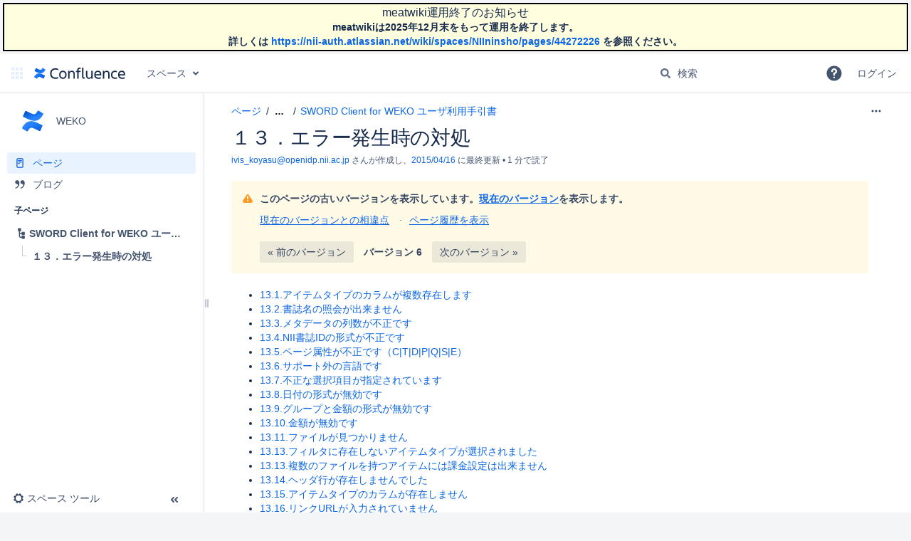

--- FILE ---
content_type: text/html;charset=UTF-8
request_url: https://meatwiki.nii.ac.jp/confluence/pages/viewpage.action?pageId=19432998
body_size: 13280
content:
    

<!DOCTYPE html>
<html lang="ja-JP"   data-theme="dark:dark light:light" data-color-mode-auto  >
<head>
          
      
  
            <title>１３．エラー発生時の対処 - WEKO - meatwiki</title>
  
      

                      
    
                      
    

        
  
  <meta http-equiv="X-UA-Compatible" content="IE=EDGE,chrome=IE7">
<meta charset="UTF-8">
<meta id="confluence-context-path" name="confluence-context-path" content="/confluence">
<meta id="confluence-base-url" name="confluence-base-url" content="https://meatwiki.nii.ac.jp/confluence">

    <meta id="atlassian-token" name="atlassian-token" content="73093a689b10f8ad8a34fbbad8ce46be095edbab">


<meta id="confluence-space-key" name="confluence-space-key" content="WEKO">
<script type="text/javascript">
        var contextPath = '/confluence';
</script>

    

    <meta name="confluence-request-time" content="1768725705372">
        
    
        
            <style>.ia-fixed-sidebar, .ia-splitter-left {width: 285px;}.theme-default .ia-splitter #main {margin-left: 285px;}.ia-fixed-sidebar {visibility: hidden;}</style>
            <meta name="ajs-use-keyboard-shortcuts" content="true">
            <meta name="ajs-discovered-plugin-features" content="$discoveredList">
            <meta name="ajs-keyboardshortcut-hash" content="efadefc7c92979b0d58f0330ff6f7ee2b61989380c4740ecc463c569ae49aa53">
            <meta name="ajs-emojis-allow-current-user-upload-emojis" content="true">
<meta name="ajs-emojis-max-upload-file-size" content="1">

            <meta name="ajs-is-confluence-admin" content="false">
            <meta name="ajs-connection-timeout" content="10000">
            
    
    
            <meta name="ajs-page-title" content="１３．エラー発生時の対処">
            <meta name="ajs-latest-published-page-title" content="１３．エラー発生時の対処">
            <meta name="ajs-space-name" content="WEKO">
            <meta name="ajs-page-id" content="19432998">
            <meta name="ajs-latest-page-id" content="19432912">
            <meta name="ajs-content-type" content="page">
            <meta name="ajs-parent-page-id" content="">
            <meta name="ajs-space-key" content="WEKO">
            <meta name="ajs-max-number-editors" content="12">
            <meta name="ajs-macro-placeholder-timeout" content="5000">
            <meta name="ajs-jira-metadata-count" content="-1">
            <meta name="ajs-from-page-title" content="">
            <meta name="ajs-can-remove-page" content="false">
            <meta name="ajs-can-remove-page-hierarchy" content="false">
            <meta name="ajs-browse-page-tree-mode" content="view">
            <meta name="ajs-shared-drafts" content="false">
            <meta name="ajs-context-path" content="/confluence">
            <meta name="ajs-base-url" content="https://meatwiki.nii.ac.jp/confluence">
            <meta name="ajs-version-number" content="9.2.6">
            <meta name="ajs-build-number" content="9110">
            <meta name="ajs-remote-user" content="">
            <meta name="ajs-remote-user-key" content="">
            <meta name="ajs-remote-user-has-licensed-access" content="false">
            <meta name="ajs-remote-user-has-browse-users-permission" content="false">
            <meta name="ajs-current-user-fullname" content="">
            <meta name="ajs-current-user-avatar-uri-reference" content="/confluence/images/icons/profilepics/anonymous.svg">
            <meta name="ajs-static-resource-url-prefix" content="/confluence">
            <meta name="ajs-global-settings-attachment-max-size" content="104857600">
            <meta name="ajs-global-settings-quick-search-enabled" content="true">
            <meta name="ajs-user-locale" content="ja_JP">
            <meta name="ajs-user-timezone-offset" content="32400000">
            <meta name="ajs-enabled-dark-features" content="site-wide.synchrony.disable,site-wide.shared-drafts.disable,confluence.view.edit.transition,confluence.attachments.bulk.delete,confluence-inline-comments-resolved,http.session.registrar,theme.switcher,scope.manage.subscriptions,atlassian.cdn.static.assets,confluence.efi.onboarding.rich.space.content,file-annotations,crowd.sync.nested.groups.group.membership.changes.batching.enabled,atlassian.webresource.performance.tracking.disable,confluence.page.readtime,atlassian.authentication.sso.fallback.to.cached.user.when.operation.failed,lucene.caching.filter,confluence.table.resizable,notification.batch,confluence-inline-comments-rich-editor,confluence.copy-heading-link,site-wide.synchrony.opt-in,atlassian.webresource.twophase.js.i18n.disabled,confluence.edit.wordcount,gatekeeper-ui-v2,confluence.search.improvements.ranking,crowd.event.transformer.directory.manager.cache,mobile.supported.version,crowd.sync.delete.user.memberships.batching.enabled,confluence.dark.theme.text.colors,quick-reload-inline-comments-flags,cql.search.screen,clc.quick.create,nps.survey.inline.dialog,confluence.efi.onboarding.new.templates,pdf-preview,com.atlassian.analytics.essential.supported,confluence.retention.rules.trash.fast.removal,previews.sharing,previews.versions,collaborative-audit-log,confluence.reindex.improvements,previews.conversion-service,atlassian.servlet.filter.default.to.licensed.access.enabled,read.only.mode,graphql,benefits.modal,previews.trigger-all-file-types,AsyncReplicationCache,attachment.extracted.text.extractor,confluence.readable.url,previews.sharing.pushstate,tc.tacca.dacca,confluence.reindex.audit,atlassian.rest.default.to.licensed.access.enabled,confluence.retention.rules.version.fast.removal,confluence.denormalisedpermissions,file-annotations.likes,v2.content.name.searcher,confluence.reindex.spaces,confluence.fast-xml-backup-restore,embedded.crowd.directory.azuread.enabled,pulp,confluence-inline-comments,confluence-inline-comments-dangling-comment,confluence.retention.rules">
            <meta name="ajs-atl-token" content="73093a689b10f8ad8a34fbbad8ce46be095edbab">
            <meta name="ajs-user-date-pattern" content="y/MM/dd">
            <meta name="ajs-access-mode" content="READ_WRITE">
            <meta name="ajs-render-mode" content="READ_WRITE">
            <meta name="ajs-same-site-cookie-default-policy" content="Lax">
            <meta name="ajs-date.format" content="yyyy/MM/dd">
    
    <link rel="shortcut icon" href="/confluence/s/-5hukxt/9110/4e8jh9/20/_/favicon.ico">
    <link rel="icon" type="image/x-icon" href="/confluence/s/-5hukxt/9110/4e8jh9/20/_/favicon.ico">

<link rel="search" type="application/opensearchdescription+xml" href="/confluence/opensearch/osd.action" title="meatwiki"/>
    
                    
            <meta name="ajs-create-issue-metadata-show-discovery" content="false">
            

    <script>
window.WRM=window.WRM||{};window.WRM._unparsedData=window.WRM._unparsedData||{};window.WRM._unparsedErrors=window.WRM._unparsedErrors||{};
WRM._unparsedData["com.atlassian.applinks.applinks-plugin:applinks-common-exported.entity-types"]="{\u0022singular\u0022:{\u0022refapp.charlie\u0022:\u0022Charlie\u0022,\u0022fecru.project\u0022:\u0022Crucible \u30d7\u30ed\u30b8\u30a7\u30af\u30c8\u0022,\u0022fecru.repository\u0022:\u0022FishEye\u30ea\u30dd\u30b8\u30c8\u30ea\u0022,\u0022stash.project\u0022:\u0022Stash \u30d7\u30ed\u30b8\u30a7\u30af\u30c8\u0022,\u0022generic.entity\u0022:\u0022\u6c4e\u7528\u30d7\u30ed\u30b8\u30a7\u30af\u30c8\u0022,\u0022confluence.space\u0022:\u0022Confluence \u30b9\u30da\u30fc\u30b9\u0022,\u0022bamboo.project\u0022:\u0022Bamboo \u30d7\u30ed\u30b8\u30a7\u30af\u30c8\u0022,\u0022jira.project\u0022:\u0022Jira \u30d7\u30ed\u30b8\u30a7\u30af\u30c8\u0022},\u0022plural\u0022:{\u0022refapp.charlie\u0022:\u0022Charlies\u0022,\u0022fecru.project\u0022:\u0022Crucible \u30d7\u30ed\u30b8\u30a7\u30af\u30c8\u0022,\u0022fecru.repository\u0022:\u0022FishEye\u30ea\u30dd\u30b8\u30c8\u30ea\u0022,\u0022stash.project\u0022:\u0022Stash \u30d7\u30ed\u30b8\u30a7\u30af\u30c8\u0022,\u0022generic.entity\u0022:\u0022\u6c4e\u7528\u30d7\u30ed\u30b8\u30a7\u30af\u30c8\u0022,\u0022confluence.space\u0022:\u0022Confluence \u30b9\u30da\u30fc\u30b9\u0022,\u0022bamboo.project\u0022:\u0022Bamboo \u30d7\u30ed\u30b8\u30a7\u30af\u30c8\u0022,\u0022jira.project\u0022:\u0022Jira \u30d7\u30ed\u30b8\u30a7\u30af\u30c8\u0022}}";
WRM._unparsedData["com.atlassian.analytics.analytics-client:programmatic-analytics-init.programmatic-analytics-data-provider"]="false";
WRM._unparsedData["com.atlassian.confluence.plugins.confluence-license-banner:confluence-license-banner-resources.license-details"]="{\u0022daysBeforeLicenseExpiry\u0022:0,\u0022daysBeforeMaintenanceExpiry\u0022:0,\u0022showLicenseExpiryBanner\u0022:false,\u0022showMaintenanceExpiryBanner\u0022:false,\u0022renewUrl\u0022:null,\u0022salesUrl\u0022:null}";
WRM._unparsedData["com.atlassian.plugins.atlassian-plugins-webresource-plugin:context-path.context-path"]="\u0022/confluence\u0022";
WRM._unparsedData["com.atlassian.analytics.analytics-client:policy-update-init.policy-update-data-provider"]="false";
WRM._unparsedData["com.atlassian.applinks.applinks-plugin:applinks-common-exported.authentication-types"]="{\u0022com.atlassian.applinks.api.auth.types.BasicAuthenticationProvider\u0022:\u0022\u57fa\u672c\u30a2\u30af\u30bb\u30b9\u0022,\u0022com.atlassian.applinks.api.auth.types.TrustedAppsAuthenticationProvider\u0022:\u0022\u4fe1\u983c\u3055\u308c\u305f\u30a2\u30d7\u30ea\u30b1\u30fc\u30b7\u30e7\u30f3\u0022,\u0022com.atlassian.applinks.api.auth.types.CorsAuthenticationProvider\u0022:\u0022\u8d77\u6e90\u9593\u8cc7\u6e90\u5171\u6709\u0022,\u0022com.atlassian.applinks.api.auth.types.OAuthAuthenticationProvider\u0022:\u0022OAuth\u0022,\u0022com.atlassian.applinks.api.auth.types.TwoLeggedOAuthAuthenticationProvider\u0022:\u0022OAuth\u0022,\u0022com.atlassian.applinks.api.auth.types.TwoLeggedOAuthWithImpersonationAuthenticationProvider\u0022:\u0022OAuth\u0022,\u0022com.atlassian.applinks.api.auth.types.ThreeLeggedOAuth2AuthenticationProvider\u0022:\u0022OAuth 2.0\u0022}";
WRM._unparsedData["com.atlassian.confluence.plugins.confluence-search-ui-plugin:confluence-search-ui-plugin-resources.i18n-data"]="{\u0022search.ui.recent.link.text\u0022:\u0022\u6700\u8fd1\u306e\u95b2\u89a7\u5c65\u6b74\u3092\u3055\u3089\u306b\u8868\u793a\u0022,\u0022search.ui.search.results.empty\u0022:\u0022\u005C\u0022{0}\u005C\u0022\u306b\u4e00\u81f4\u3059\u308b\u7d50\u679c\u304c\u898b\u3064\u304b\u308a\u307e\u305b\u3093\u3067\u3057\u305f\u3002\u0022,\u0022search.ui.filter.clear.selected\u0022:\u0022\u9078\u629e\u3057\u305f\u9805\u76ee\u3092\u30af\u30ea\u30a2\u0022,\u0022search.ui.content.name.search.items.panel.load.all.top.items.button.text\u0022:\u0022\u305d\u306e\u4ed6\u306e\u30a2\u30d7\u30ea\u306e\u7d50\u679c\u3092\u8868\u793a\u0022,\u0022search.ui.filter.contributor.button.text\u0022:\u0022\u6295\u7a3f\u8005\u0022,\u0022search.ui.filter.space.current.label\u0022:\u0022\u73fe\u5728\u306e\u30b9\u30da\u30fc\u30b9\u0022,\u0022search.ui.clear.input.button.text\u0022:\u0022\u30c6\u30ad\u30b9\u30c8\u3092\u30af\u30ea\u30a2\u0022,\u0022search.ui.search.results.clear.button\u0022:\u0022\u30d5\u30a3\u30eb\u30bf\u30fc\u3092\u30af\u30ea\u30a2\u3057\u3066\u304f\u3060\u3055\u3044\u3002\u0022,\u0022help.search.ui.link.title\u0022:\u0022\u691c\u7d22\u306e\u30d2\u30f3\u30c8\u0022,\u0022search.ui.container.close.text\u0022:\u0022\u9589\u3058\u308b\u0022,\u0022search.ui.filter.date.month.text\u0022:\u0022\u904e\u53bb 1 \u304b\u6708\u0022,\u0022search.ui.infinite.scroll.button.text\u0022:\u0022\u3055\u3089\u306b\u7d50\u679c\u3092\u8868\u793a\u0022,\u0022search.ui.filter.date.button.text\u0022:\u0022\u65e5\u4ed8\u0022,\u0022search.ui.filter.date.week.text\u0022:\u0022\u904e\u53bb 1 \u9031\u9593\u0022,\u0022search.ui.result.subtitle.calendar\u0022:\u0022\u30c1\u30fc\u30e0\u30ab\u30ec\u30f3\u30c0\u30fc\u0022,\u0022search.ui.filter.date.heading\u0022:\u0022\u6700\u7d42\u66f4\u65b0:\u0022,\u0022search.ui.filter.space.input.label\u0022:\u0022\u30b9\u30da\u30fc\u30b9\u3092\u691c\u7d22...\u0022,\u0022search.ui.generic.error\u0022:\u0022\u30a8\u30e9\u30fc\u304c\u767a\u751f\u3057\u307e\u3057\u305f\u3002\u554f\u984c\u304c\u7d99\u7d9a\u3059\u308b\u5834\u5408\u306f\u3001\u30da\u30fc\u30b8\u3092\u66f4\u65b0\u3059\u308b\u304b\u7ba1\u7406\u8005\u306b\u304a\u554f\u3044\u5408\u308f\u305b\u304f\u3060\u3055\u3044\u3002\u0022,\u0022search.ui.recent.spaces\u0022:\u0022\u6700\u8fd1\u95b2\u89a7\u3057\u305f\u30b9\u30da\u30fc\u30b9\u0022,\u0022search.ui.result.subtitle.space\u0022:\u0022\u30b9\u30da\u30fc\u30b9\u0022,\u0022search.ui.filter.space.category.input.label\u0022:\u0022\u30b9\u30da\u30fc\u30b9 \u30ab\u30c6\u30b4\u30ea\u3092\u691c\u7d22...\u0022,\u0022search.ui.filter.space.archive.label\u0022:\u0022\u30a2\u30fc\u30ab\u30a4\u30d6\u3055\u308c\u305f\u30b9\u30da\u30fc\u30b9\u3092\u691c\u7d22\u0022,\u0022search.ui.filter.label\u0022:\u0022\u30d5\u30a3\u30eb\u30bf\u30fc\u0022,\u0022search.ui.filter.date.all.text\u0022:\u0022\u6307\u5b9a\u306a\u3057\u0022,\u0022search.ui.filter.date.hour.text\u0022:\u0022\u904e\u53bb 1 \u65e5\u0022,\u0022search.ui.filters.heading\u0022:\u0022\u30d5\u30a3\u30eb\u30bf\u6761\u4ef6:\u0022,\u0022search.ui.filter.label.input.label\u0022:\u0022\u30e9\u30d9\u30eb\u306e\u691c\u7d22...\u0022,\u0022search.ui.recent.items.anonymous\u0022:\u0022\u5229\u7528\u3092\u958b\u59cb\u3057\u3066\u304f\u3060\u3055\u3044\u3002\u691c\u7d22\u7d50\u679c\u304c\u3053\u3053\u306b\u8868\u793a\u3055\u308c\u307e\u3059\u3002\u0022,\u0022search.ui.input.label\u0022:\u0022\u691c\u7d22\u0022,\u0022search.ui.input.aria.label\u0022:\u0022\u691c\u7d22\u30af\u30a8\u30ea\u0022,\u0022search.ui.search.result\u0022:\u0022{0,choice,1#{0} \u4ef6\u306e\u691c\u7d22\u7d50\u679c|1\u003c{0} \u4ef6\u306e\u691c\u7d22\u7d50\u679c}\u0022,\u0022search.ui.filter.label.button.text\u0022:\u0022\u30e9\u30d9\u30eb\u0022,\u0022search.ui.container.clear.ariaLabel\u0022:\u0022\u30af\u30ea\u30a2\u0022,\u0022search.ui.input.alert\u0022:\u0022Enter \u30ad\u30fc\u3092\u62bc\u3057\u3066\u691c\u7d22\u0022,\u0022search.ui.filter.no.result.text\u0022:\u0022\u691c\u7d22\u6761\u4ef6\u306b\u4e00\u81f4\u3059\u308b\u7d50\u679c\u304c\u898b\u3064\u304b\u308a\u307e\u305b\u3093\u0022,\u0022search.ui.result.subtitle.user\u0022:\u0022\u30e6\u30fc\u30b6\u30fc\u30d7\u30ed\u30d5\u30a1\u30a4\u30eb\u0022,\u0022search.ui.filter.contributor.input.label\u0022:\u0022\u30e6\u30fc\u30b6\u30fc\u3092\u691c\u7d22...\u0022,\u0022search.ui.filter.content.type.button.text\u0022:\u0022\u30bf\u30a4\u30d7\u0022,\u0022search.ui.filter.date.year.text\u0022:\u0022\u904e\u53bb 1 \u5e74\u9593\u0022,\u0022search.ui.advanced.search.link.text\u0022:\u0022\u8a73\u7d30\u691c\u7d22\u0022,\u0022search.ui.filter.space.button.text\u0022:\u0022\u30b9\u30da\u30fc\u30b9\u0022,\u0022search.ui.search.results.clear.line2\u0022:\u0022\u5225\u306e\u5358\u8a9e\u3067\u691c\u7d22\u3059\u308b\u304b\u3001\u0022,\u0022search.ui.filter.space.category.button.text\u0022:\u0022\u30b9\u30da\u30fc\u30b9 \u30ab\u30c6\u30b4\u30ea\u0022,\u0022search.ui.search.results.clear.line1\u0022:\u0022\u691c\u7d22\u6761\u4ef6\u306b\u4e00\u81f4\u3059\u308b\u7d50\u679c\u304c\u898b\u3064\u304b\u308a\u307e\u305b\u3093\u3067\u3057\u305f\u3002\u0022,\u0022search.ui.content.name.search.items.panel.load.all.top.items.admin.button.text\u0022:\u0022\u305d\u306e\u4ed6\u306e\u8a2d\u5b9a\u304a\u3088\u3073\u30a2\u30d7\u30ea\u306e\u7d50\u679c\u3092\u8868\u793a\u0022,\u0022search.ui.recent.pages\u0022:\u0022\u6700\u8fd1\u306e\u95b2\u89a7\u0022,\u0022search.ui.search.result.anonymous\u0022:\u0022{0,choice,1#{0} \u4ef6\u306e\u691c\u7d22\u7d50\u679c|1\u003c{0} \u4ef6\u306e\u691c\u7d22\u7d50\u679c}\u3002\u30a2\u30ab\u30a6\u30f3\u30c8\u3092\u304a\u6301\u3061\u306e\u5834\u5408\u306f\u3001{1}\u30ed\u30b0\u30a4\u30f3{2}\u3059\u308b\u3068\u3055\u3089\u306b\u9ad8\u5ea6\u306a\u691c\u7d22\u304c\u3067\u304d\u307e\u3059\u3002\u0022,\u0022search.ui.recent.items.empty\u0022:\u0022\u5229\u7528\u3092\u958b\u59cb\u3057\u3066\u304f\u3060\u3055\u3044\u3002\u6700\u8fd1\u4f7f\u7528\u3057\u305f\u30da\u30fc\u30b8\u3084\u30b9\u30da\u30fc\u30b9\u304c\u3053\u3053\u306b\u8868\u793a\u3055\u308c\u307e\u3059\u3002\u0022,\u0022search.ui.filter.space.init.heading\u0022:\u0022\u6700\u8fd1\u95b2\u89a7\u3057\u305f\u30b9\u30da\u30fc\u30b9\u0022}";
WRM._unparsedData["com.atlassian.applinks.applinks-plugin:applinks-common-exported.applinks-types"]="{\u0022crowd\u0022:\u0022Crowd\u0022,\u0022confluence\u0022:\u0022Confluence\u0022,\u0022fecru\u0022:\u0022FishEye \u3082\u3057\u304f\u306f Crucible\u0022,\u0022stash\u0022:\u0022Stash\u0022,\u0022jiraMobile\u0022:\u0022Jira DC Mobile Application\u0022,\u0022jira\u0022:\u0022Jira\u0022,\u0022refapp\u0022:\u0022\u30ea\u30d5\u30a1\u30ec\u30f3\u30b9 \u30a2\u30d7\u30ea\u30b1\u30fc\u30b7\u30e7\u30f3\u0022,\u0022bamboo\u0022:\u0022Bamboo\u0022,\u0022confluenceMobile\u0022:\u0022Confluence DC Mobile Application\u0022,\u0022generic\u0022:\u0022\u6c4e\u7528\u30a2\u30d7\u30ea\u30b1\u30fc\u30b7\u30e7\u30f3\u0022}";
WRM._unparsedData["com.atlassian.confluence.plugins.synchrony-interop:synchrony-status-banner-loader.synchrony-status"]="false";
WRM._unparsedData["com.atlassian.applinks.applinks-plugin:applinks-common-exported.applinks-help-paths"]="{\u0022entries\u0022:{\u0022applinks.docs.root\u0022:\u0022https://confluence.atlassian.com/display/APPLINKS-101/\u0022,\u0022applinks.docs.diagnostics.troubleshoot.sslunmatched\u0022:\u0022SSL+and+application+link+troubleshooting+guide\u0022,\u0022applinks.docs.diagnostics.troubleshoot.oauthsignatureinvalid\u0022:\u0022OAuth+troubleshooting+guide\u0022,\u0022applinks.docs.diagnostics.troubleshoot.oauthtimestamprefused\u0022:\u0022OAuth+troubleshooting+guide\u0022,\u0022applinks.docs.delete.entity.link\u0022:\u0022Create+links+between+projects\u0022,\u0022applinks.docs.adding.application.link\u0022:\u0022Link+Atlassian+applications+to+work+together\u0022,\u0022applinks.docs.administration.guide\u0022:\u0022Application+Links+Documentation\u0022,\u0022applinks.docs.oauth.security\u0022:\u0022OAuth+security+for+application+links\u0022,\u0022applinks.docs.troubleshoot.application.links\u0022:\u0022Troubleshoot+application+links\u0022,\u0022applinks.docs.diagnostics.troubleshoot.unknownerror\u0022:\u0022Network+and+connectivity+troubleshooting+guide\u0022,\u0022applinks.docs.configuring.auth.trusted.apps\u0022:\u0022Configuring+Trusted+Applications+authentication+for+an+application+link\u0022,\u0022applinks.docs.diagnostics.troubleshoot.authlevelunsupported\u0022:\u0022OAuth+troubleshooting+guide\u0022,\u0022applinks.docs.diagnostics.troubleshoot.ssluntrusted\u0022:\u0022SSL+and+application+link+troubleshooting+guide\u0022,\u0022applinks.docs.diagnostics.troubleshoot.unknownhost\u0022:\u0022Network+and+connectivity+troubleshooting+guide\u0022,\u0022applinks.docs.delete.application.link\u0022:\u0022Link+Atlassian+applications+to+work+together\u0022,\u0022applinks.docs.adding.project.link\u0022:\u0022Configuring+Project+links+across+Applications\u0022,\u0022applinks.docs.link.applications\u0022:\u0022Link+Atlassian+applications+to+work+together\u0022,\u0022applinks.docs.diagnostics.troubleshoot.oauthproblem\u0022:\u0022OAuth+troubleshooting+guide\u0022,\u0022applinks.docs.diagnostics.troubleshoot.migration\u0022:\u0022Update+application+links+to+use+OAuth\u0022,\u0022applinks.docs.relocate.application.link\u0022:\u0022Link+Atlassian+applications+to+work+together\u0022,\u0022applinks.docs.administering.entity.links\u0022:\u0022Create+links+between+projects\u0022,\u0022applinks.docs.upgrade.application.link\u0022:\u0022OAuth+security+for+application+links\u0022,\u0022applinks.docs.diagnostics.troubleshoot.connectionrefused\u0022:\u0022Network+and+connectivity+troubleshooting+guide\u0022,\u0022applinks.docs.configuring.auth.oauth\u0022:\u0022OAuth+security+for+application+links\u0022,\u0022applinks.docs.insufficient.remote.permission\u0022:\u0022OAuth+security+for+application+links\u0022,\u0022applinks.docs.configuring.application.link.auth\u0022:\u0022OAuth+security+for+application+links\u0022,\u0022applinks.docs.diagnostics\u0022:\u0022Application+links+diagnostics\u0022,\u0022applinks.docs.configured.authentication.types\u0022:\u0022OAuth+security+for+application+links\u0022,\u0022applinks.docs.adding.entity.link\u0022:\u0022Create+links+between+projects\u0022,\u0022applinks.docs.diagnostics.troubleshoot.unexpectedresponse\u0022:\u0022Network+and+connectivity+troubleshooting+guide\u0022,\u0022applinks.docs.configuring.auth.basic\u0022:\u0022Configuring+Basic+HTTP+Authentication+for+an+Application+Link\u0022,\u0022applinks.docs.diagnostics.troubleshoot.authlevelmismatch\u0022:\u0022OAuth+troubleshooting+guide\u0022}}";
WRM._unparsedData["com.atlassian.confluence.plugins.confluence-feature-discovery-plugin:confluence-feature-discovery-plugin-resources.test-mode"]="false";
if(window.WRM._dataArrived)window.WRM._dataArrived();</script>
<link rel="stylesheet" href="/confluence/s/c42e05f568fef79de78b1f306b732c56-CDN/-5hukxt/9110/4e8jh9/90a3656cd8097478cedfe13a695daeb6/_/download/contextbatch/css/_super/batch.css" data-wrm-key="_super" data-wrm-batch-type="context" media="all">
<link rel="stylesheet" href="/confluence/s/463ffc83a144d36ac0b142853086e5ce-CDN/-5hukxt/9110/4e8jh9/eed6b1dd698da178f4362d7f27170df6/_/download/contextbatch/css/atl.confluence.plugins.pagetree-desktop,main,viewcontent,atl.general,page,atl.comments,-_super/batch.css?analytics-enabled=false&amp;cefp_collab_enabled=false&amp;cefp_ed_perm=false&amp;cefp_is_admin=false&amp;gatekeeper-ui-v2=true&amp;highlightactions=true" data-wrm-key="atl.confluence.plugins.pagetree-desktop,main,viewcontent,atl.general,page,atl.comments,-_super" data-wrm-batch-type="context" media="all">
<link rel="stylesheet" href="/confluence/s/d41d8cd98f00b204e9800998ecf8427e-CDN/-5hukxt/9110/4e8jh9/9.12.9/_/download/batch/com.atlassian.auiplugin:split_aui.page.design-tokens-compatibility-themes/com.atlassian.auiplugin:split_aui.page.design-tokens-compatibility-themes.css" data-wrm-key="com.atlassian.auiplugin:split_aui.page.design-tokens-compatibility-themes" data-wrm-batch-type="resource" media="all">
<link rel="stylesheet" href="/confluence/s/-5hukxt/9110/4e8jh9/20/_/styles/custom.css" media="all">
<script src="/confluence/s/aa8aa6605911916592254659bdea44e4-CDN/-5hukxt/9110/4e8jh9/90a3656cd8097478cedfe13a695daeb6/_/download/contextbatch/js/_super/batch.js?locale=ja-JP" data-wrm-key="_super" data-wrm-batch-type="context" data-initially-rendered></script>
<script src="/confluence/s/40bc597aed8238412380eab905ae5d11-CDN/-5hukxt/9110/4e8jh9/eed6b1dd698da178f4362d7f27170df6/_/download/contextbatch/js/atl.confluence.plugins.pagetree-desktop,main,viewcontent,atl.general,page,atl.comments,-_super/batch.js?analytics-enabled=false&amp;cefp_collab_enabled=false&amp;cefp_ed_perm=false&amp;cefp_is_admin=false&amp;gatekeeper-ui-v2=true&amp;highlightactions=true&amp;locale=ja-JP" data-wrm-key="atl.confluence.plugins.pagetree-desktop,main,viewcontent,atl.general,page,atl.comments,-_super" data-wrm-batch-type="context" data-initially-rendered></script>
<script src="/confluence/s/b3932d8fbf0765223600907f6452ea75-CDN/-5hukxt/9110/4e8jh9/9.12.9/_/download/batch/com.atlassian.auiplugin:split_aui.splitchunk.532dee4ffd/com.atlassian.auiplugin:split_aui.splitchunk.532dee4ffd.js?locale=ja-JP" data-wrm-key="com.atlassian.auiplugin:split_aui.splitchunk.532dee4ffd" data-wrm-batch-type="resource" data-initially-rendered></script>
<script src="/confluence/s/b3932d8fbf0765223600907f6452ea75-CDN/-5hukxt/9110/4e8jh9/9.12.9/_/download/batch/com.atlassian.auiplugin:split_aui.splitchunk.0e8e0008dd/com.atlassian.auiplugin:split_aui.splitchunk.0e8e0008dd.js?locale=ja-JP" data-wrm-key="com.atlassian.auiplugin:split_aui.splitchunk.0e8e0008dd" data-wrm-batch-type="resource" data-initially-rendered></script>
<script src="/confluence/s/b3932d8fbf0765223600907f6452ea75-CDN/-5hukxt/9110/4e8jh9/9.12.9/_/download/batch/com.atlassian.auiplugin:split_aui.page.design-tokens-base-themes/com.atlassian.auiplugin:split_aui.page.design-tokens-base-themes.js?locale=ja-JP" data-wrm-key="com.atlassian.auiplugin:split_aui.page.design-tokens-base-themes" data-wrm-batch-type="resource" data-initially-rendered></script>
<script src="/confluence/s/b3932d8fbf0765223600907f6452ea75-CDN/-5hukxt/9110/4e8jh9/9.12.9/_/download/batch/com.atlassian.auiplugin:split_aui.page.design-tokens-compatibility-themes/com.atlassian.auiplugin:split_aui.page.design-tokens-compatibility-themes.js?locale=ja-JP" data-wrm-key="com.atlassian.auiplugin:split_aui.page.design-tokens-compatibility-themes" data-wrm-batch-type="resource" data-initially-rendered></script>
<script src="/confluence/s/b3932d8fbf0765223600907f6452ea75-CDN/-5hukxt/9110/4e8jh9/9.12.9/_/download/batch/com.atlassian.auiplugin:split_aui.splitchunk.vendors--1d1867466a/com.atlassian.auiplugin:split_aui.splitchunk.vendors--1d1867466a.js?locale=ja-JP" data-wrm-key="com.atlassian.auiplugin:split_aui.splitchunk.vendors--1d1867466a" data-wrm-batch-type="resource" data-initially-rendered></script>
<script src="/confluence/s/b3932d8fbf0765223600907f6452ea75-CDN/-5hukxt/9110/4e8jh9/9.12.9/_/download/batch/com.atlassian.auiplugin:split_aui.splitchunk.1d1867466a/com.atlassian.auiplugin:split_aui.splitchunk.1d1867466a.js?locale=ja-JP" data-wrm-key="com.atlassian.auiplugin:split_aui.splitchunk.1d1867466a" data-wrm-batch-type="resource" data-initially-rendered></script>
<script src="/confluence/s/b3932d8fbf0765223600907f6452ea75-CDN/-5hukxt/9110/4e8jh9/9.12.9/_/download/batch/com.atlassian.auiplugin:split_aui.page.design-tokens-api/com.atlassian.auiplugin:split_aui.page.design-tokens-api.js?locale=ja-JP" data-wrm-key="com.atlassian.auiplugin:split_aui.page.design-tokens-api" data-wrm-batch-type="resource" data-initially-rendered></script>

    

        
    

        
        <meta name="ajs-site-title" content="meatwiki" />
            
  

  
                <link rel="canonical" href="https://meatwiki.nii.ac.jp/confluence/spaces/WEKO/pages/19432912/%EF%BC%91%EF%BC%93%EF%BC%8E%E3%82%A8%E3%83%A9%E3%83%BC%E7%99%BA%E7%94%9F%E6%99%82%E3%81%AE%E5%AF%BE%E5%87%A6">
        <link rel="shortlink" href="https://meatwiki.nii.ac.jp/confluence/x/JoYoAQ">
    <meta name="wikilink" content="[null:１３．エラー発生時の対処]">
    <meta name="page-version" content="6">
    <meta name="ajs-page-version" content="6">

      <link rel="stylesheet" type="text/css" href="/css/embedded-wayf.css">
    </head>

    
<body      id="com-atlassian-confluence" class="theme-default  aui-layout aui-theme-default">

        
            <div id='stp-licenseStatus-banner'></div>
    <div id="page">
  <div id="full-height-container">
    <div id="header-precursor">
      <div class="cell">
        <div style="background-color: lightyellow; border: 2px solid black; margin: 4px; padding: 2px; font-weight: bold; text-align: center;">
<h3>meatwiki運用終了のお知らせ</h3>
meatwikiは2025年12月末をもって運用を終了します。<br>
詳しくは <a href="https://nii-auth.atlassian.net/wiki/spaces/NIIninsho/pages/44272226" target="_blank">https://nii-auth.atlassian.net/wiki/spaces/NIIninsho/pages/44272226</a> を参照ください。
</div>
                  </div>
    </div>

    
    






<header id="header" role="banner">
            <a class="aui-skip-link" href="https://meatwiki.nii.ac.jp/confluencehttps://meatwiki.nii.ac.jp/Shibboleth.sso/DS?target=https%3A%2F%2Fmeatwiki.nii.ac.jp%2Fconfluence%2Fpages%2Fviewpage.action%3FpageId%3D19432998&amp;os_destination=%2Fpages%2Fviewpage.action%3FpageId%3D19432998" tabindex="1">ログイン</a>
        <nav class="aui-header aui-dropdown2-trigger-group" aria-label="サイト"><div class="aui-header-inner"><div class="aui-header-before"><button class=" aui-dropdown2-trigger app-switcher-trigger aui-dropdown2-trigger-arrowless" aria-controls="app-switcher" aria-haspopup="true" role="button" data-aui-trigger href="#app-switcher"><span class="aui-icon aui-icon-small aui-iconfont-appswitcher">リンクされたアプリケーション</span></button><div id="app-switcher" class="aui-dropdown2 aui-style-default" role="menu" hidden data-is-user-admin="false" data-is-switcher="true"><div class="app-switcher-loading">読み込み中...</div></div></div><div class="aui-header-primary"><span id="logo" class="aui-header-logo aui-header-logo-confluence"><a href="/confluence/" aria-label="ホーム ページに移動"><span class="aui-header-logo-device">meatwiki</span></a></span><ul class="aui-nav">
                            <li>
            
    
        
<a  id="space-directory-link" href="/confluence/spacedirectory/view.action"  class=" aui-nav-imagelink"   title="スペース">
            <span>スペース</span>
    </a>
        </li>
                                <li class="aui-buttons">
            </li>
</ul>
</div><div class="aui-header-secondary"><ul class="aui-nav">
                        <li>
        <div id="search-ui" class="aui-quicksearch dont-default-focus header-quicksearch"><button id="quick-search-query-button" aria-label="検索" aria-haspopup= "dialog" ></button><input id="quick-search-query" title="検索クエリ" aria-label="検索クエリ" placeholder="検索" type="text" aria-haspopup= "dialog" /><div id="quick-search-alert" role="alert">Enter キーを押して検索</div><aui-spinner size="small"></aui-spinner></div>
    </li>
        <li>
            
        <a id="help-menu-link" role="button" class="aui-nav-link aui-dropdown2-trigger aui-dropdown2-trigger-arrowless" href="#" aria-haspopup="true" aria-owns="help-menu-link-content" title="ヘルプ">
        <span class="aui-icon aui-icon-small aui-iconfont-question-filled">ヘルプ</span>
    </a>
    <nav id="help-menu-link-content" class="aui-dropdown2 aui-style-default" >
                    <div class="aui-dropdown2-section">
                                    <strong role="heading" aria-level="2"></strong>
                                <ul role="menu"
                     role="menu"                    aria-label="ヘルプ"                    id="help-menu-link-pages"                    class="aui-list-truncate section-pages first">
                                            <li role="presentation">
        
            
<a role="menuitem"  id="confluence-help-link" href="https://docs.atlassian.com/confluence/docs-92/" class="    "      title="Confluence ドキュメンテーション ホームに移動します"  target="_blank"
>
        オンライン ヘルプ
</a>
</li>
                                            <li role="presentation">
    
            
<a role="menuitem"  id="keyboard-shortcuts-link" href="/confluence" class="    "      title="利用可能なキーボード ショートカットを表示します" >
        キーボード ショートカット
</a>
</li>
                                            <li role="presentation">
    
            
<a role="menuitem"  id="feed-builder-link" href="/confluence/configurerssfeed.action" class="    "      title="カスタム RSS フィードを作成します。" >
        フィード ビルダー
</a>
</li>
                                            <li role="presentation">
    
            
<a role="menuitem"  id="whats-new-menu-link" href="https://confluence.atlassian.com/display/DOC/Confluence+9.2+Release+Notes" class="    "   >
        最新情報
</a>
</li>
                                            <li role="presentation">
    
            
<a role="menuitem"  id="confluence-about-link" href="/confluence/aboutconfluencepage.action" class="    "      title="Confluenceについてより詳しい情報を得る" >
        Confluenceについて
</a>
</li>
                                    </ul>
            </div>
            </nav>
    
    </li>
        <li>
                
    
    </li>
        <li>
            
    </li>
        <li>
                                            <li>
        
            
<a role="menuitem"  id="login-link" href="https://meatwiki.nii.ac.jp/Shibboleth.sso/DS?target=https%3A%2F%2Fmeatwiki.nii.ac.jp%2Fconfluence%2Fpages%2Fviewpage.action%3FpageId%3D19432998&amp;amp;os_destination=%2Fpages%2Fviewpage.action%3FpageId%3D19432998" class="   user-item login-link "   >
        ログイン
</a>
</li>
                        
    </li>
    </ul>
</div></div><!-- .aui-header-inner--><aui-header-end></aui-header-end></nav><!-- .aui-header -->
    <br class="clear">
</header>
    

            <script type="text/javascript" charset="UTF-8">
      var li = document.createElement('li');
      li.innerHTML = '<a id="shibbolethDS" href="#" class="user-item aui-skip-link" onclick="return toggleDs()">DS</a>';
      document.getElementById('aui-skip-link').parentNode.parentNode.appendChild(li);
    </script>
    <script type="text/javascript" src="/js/embedded-wayf_config.js"></script>
    <div id="wayfInMenu" style="float: right; clear: right; position: relative;">
      <script type="text/javascript" charset="UTF-8">
      document.write('<script type="text/javascript" src="https://ds.gakunin.nii.ac.jp/WAYF2/embedded-wayf.js?' + (new Date().getTime()) + '"></scr'+'ipt>');
      </script>
    </div>
    <script type="text/javascript" src="/js/embedded-wayf_disp.js"></script>
        
    
        <div class="ia-splitter">
          <div class="ia-splitter-left">
            <div class="ia-fixed-sidebar" role="complementary" aria-label=サイドバー>
                            
                            <div class="acs-side-bar ia-scrollable-section"><div class="acs-side-bar-space-info tipsy-enabled" data-configure-tooltip="スペース情報の編集"><a class="space-information-link" href="/confluence/spaces/WEKO/pages/15401897/WEKO+Home" title="WEKO"><div class="avatar"><div class="space-logo" data-key="WEKO" data-name="WEKO" data-entity-type="confluence.space"><div class="avatar-img-container"><div class="avatar-img-wrapper"><img class="avatar-img" src="/confluence/images/logo/default-space-logo.svg" alt=""></div></div></div></div><div class="space-information-container"><div class="name" title="WEKO">WEKO</div></div></a><button type="button" class="flyout-handle icon aui-icon aui-icon-small aui-iconfont-edit" title="スペース情報の編集" >スペース情報の編集</button></div><div class="acs-side-bar-content"><div class="acs-nav-wrapper"><div class="acs-nav" data-has-create-permission="false" data-quick-links-state="null" data-page-tree-state="null" data-nav-type="pages"><div class="acs-nav-sections"><div class="main-links-section "><ul class="acs-nav-list"><li class="acs-nav-item wiki aui-iconfont-page current-item" aria-current="true" data-collector-key="spacebar-pages"><a class="acs-nav-item-link tipsy-enabled" href="/confluence/collector/pages.action?key=WEKO" data-collapsed-tooltip="ページ"><span class="aui-icon wiki aui-iconfont-page"></span><span class="acs-nav-item-label">ページ</span></a></li><li class="acs-nav-item blog aui-iconfont-quote" data-collector-key="spacebar-blogs"><a class="acs-nav-item-link tipsy-enabled" href="/confluence/pages/viewrecentblogposts.action?key=WEKO" data-collapsed-tooltip="ブログ"><span class="aui-icon blog aui-iconfont-quote"></span><span class="acs-nav-item-label">ブログ</span></a></li></ul></div><div class="quick-links-wrapper"></div></div></div></div><div class="ia-secondary-container tipsy-enabled" data-tree-type="pages"><div class="ia-secondary-header"><h5 class="ia-secondary-header-title pages"><span class="label">子ページ</span></h5></div><div class="ia-secondary-parent-content"><ul class="parent ia-secondary-header-title wiki"><li class="parent-item"><button id="child-pages-button" class="aui-button icon aui-icon aui-iconfont-location sidebar-flyout-button" aria-label="子ページ" aria-haspopup="dialog"></button><a class="parent-item-link" href="/confluence/spaces/WEKO/pages/19432381/SWORD+Client+for+WEKO+%E3%83%A6%E3%83%BC%E3%82%B6%E5%88%A9%E7%94%A8%E6%89%8B%E5%BC%95%E6%9B%B8" title="SWORD Client for WEKO ユーザ利用手引書"><span class="aui-icon aui-icon-small aui-iconfont-location"></span><span class="label">SWORD Client for WEKO ユーザ利用手引書</span></a></li></ul></div><div class="ia-secondary-current-content"><ul class="ia-secondary-currentPage-title wiki current-item"><li><span class="icon"></span><span class="label">１３．エラー発生時の対処</span></li></ul></div><div class="ia-secondary-content"><div class="contextual-nav-child-pages"></div></div></div></div><div class="hidden"><a href="/confluence/collector/pages.action?key=WEKO" id="space-pages-link"></a><script type="text/x-template" title="logo-config-content"><h2>スペース詳細</h2><div class="personal-space-logo-hint">プロファイル画像は個人用スペースのロゴとして使用されています。<a href="/confluence/users/profile/editmyprofilepicture.action" target="_blank">プロファイル画像を変更</a>する。</div></script></div></div><div class="space-tools-section"><div id="space-tools-menu-additional-items" class="hidden"><div data-label="ページの参照" data-class="" data-href="/confluence/pages/reorderpages.action?key=WEKO">ページの参照</div></div><button id="space-tools-menu-trigger"  class=" aui-dropdown2-trigger aui-button aui-button-subtle tipsy-enabled aui-dropdown2-trigger-arrowless " aria-controls="space-tools-menu" aria-haspopup="true" role="button" data-aui-trigger><span class="aui-icon aui-icon-small aui-iconfont-configure">設定</span><span class="aui-button-label">スペース ツール</span><span class="aui-icon "></span></button><div id="space-tools-menu" class="aui-dropdown2 aui-style-default space-tools-dropdown" role="menu" hidden data-aui-alignment="top left"></div><a href="#" role="button" class="expand-collapse-trigger aui-icon aui-icon-small aui-iconfont-chevron-double-left" aria-expanded="true"></a></div>
                    
                          </div>
          </div>
                    <!-- \#header -->

                        
          
                    <main role="main" id="main" class=" aui-page-panel clearfix">
                                    <div id="main-header">
                            
    <div id="navigation" class="content-navigation view" role="region" aria-label="ページ ツール">
                    <ul class="ajs-menu-bar">
                                            
        <li class="normal ajs-menu-item">
        <a id="action-menu-link" class="action aui-dropdown2-trigger-arrowless aui-button aui-button-subtle ajs-menu-title aui-dropdown2-trigger" href="#" aria-haspopup="true" aria-label="その他のオプション" aria-owns="action-menu" data-container="#navigation">
            <span>
                                    <span class="aui-icon aui-icon-small aui-iconfont-more" aria-label="その他のオプション" role="button"></span>
                                
            </span>
        </a>         <div id="action-menu" class="aui-dropdown2 aui-style-default confluence-dropdown2-scrollable"  role="menu" aria-labelledby="action-menu-link" >
                            <div class="aui-dropdown2-section">
                    <ul  id="action-menu-primary"                          class="section-primary first"                         role="presentation" >
                                                    <li
                    role="presentation"
            >

    
        
    
                                                                        
    
    
            <a  id="action-view-history-link"                href="/confluence/pages/viewpreviousversions.action?pageId=19432998"
                rel="nofollow"
                class="action-view-history"
                                                                                 role="menuitem"                >

                        <span>
                                ページ履歴
            </span>        </a>
    </li>
                                        </ul>
                </div>
                            <div class="aui-dropdown2-section">
                    <ul  id="action-menu-secondary"                          class="section-secondary"                         role="presentation" >
                                                    <li
                    role="presentation"
            >

    
        
    
                                                                        
    
    
            <a  id="view-page-info-link"                href="/confluence/pages/viewinfo.action?pageId=19432998"
                rel="nofollow"
                class="action-view-info"
                                                                                 role="menuitem"                >

                        <span>
                                ページ情報
            </span>        </a>
    </li>
                                                <li
                    role="presentation"
            >

    
        
    
                                                                        
    
    
            <a  id="view-resolved-comments"                href="/confluence"
                rel="nofollow"
                class=""
                                                                                 role="menuitem"                >

                        <span>
                                解決済みコメント
            </span>        </a>
    </li>
                                                <li
                    role="presentation"
            >

    
        
    
                                                                        
    
    
            <a  id="view-in-hierarchy-link"                href="/confluence/pages/reorderpages.action?key=$page.space.key&amp;openId=19432998#selectedPageInHierarchy"
                rel="nofollow"
                class=""
                                                                                 role="menuitem"                >

                        <span>
                                階層で表示
            </span>        </a>
    </li>
                                                <li
                    role="presentation"
            >

    
        
    
                                                                        
    
    
            <a  id="action-view-source-link"                href="/confluence/plugins/viewsource/viewpagesrc.action?pageId=19432998"
                rel="nofollow"
                class="action-view-source popup-link"
                                                                                 role="menuitem"                >

                        <span>
                                ソースの表示
            </span>        </a>
    </li>
                                                <li
                    role="presentation"
            >

    
        
    
                                                                        
    
    
            <a  id="action-export-pdf-link"                href="/confluence/spaces/flyingpdf/pdfpageexport.action?pageId=19432998&amp;atl_token=73093a689b10f8ad8a34fbbad8ce46be095edbab"
                rel="nofollow"
                class=""
                                                                                 role="menuitem"                >

                        <span>
                                PDF へエクスポート
            </span>        </a>
    </li>
                                        </ul>
                </div>
                    </div>
    </li>
            </ul>
    </div>

              
              <div id="title-heading" class="pagetitle with-breadcrumbs">
                
                                <div id="breadcrumb-section">
                  
    
    
    <nav aria-label="ブレッドクラム">
        <ol id="breadcrumbs">
                                                            
                                
            <li class="first" >
                                
                                    <span class=""><a href="/confluence/collector/pages.action?key=WEKO">ページ</a></span>
                                                                                                                                                <li id="ellipsis" title="すべてのブレッドクラムを表示します"><button class="elipsis-button" aria-label="すべてのブレッドクラムを表示します"><strong>&#8230;</strong></button></li>
                                                            
                                
            <li class="hidden-crumb" >
                                
                                    <span class=""><a href="/confluence/spaces/WEKO/pages/15401897/WEKO+Home">WEKO Home</a></span>
                                                                                                                                        
                                
            <li class="hidden-crumb" >
                                
                                    <span class=""><a href="/confluence/spaces/WEKO/pages/17924704/User+Manual">User Manual</a></span>
                                                                                                                    
                                
            <li>
                                
                                    <span class=""><a href="/confluence/spaces/WEKO/pages/19432381/SWORD+Client+for+WEKO+%E3%83%A6%E3%83%BC%E3%82%B6%E5%88%A9%E7%94%A8%E6%89%8B%E5%BC%95%E6%9B%B8">SWORD Client for WEKO ユーザ利用手引書</a></span>
                                                                                                    </ol>
    </nav>


                </div>
                
                
                
            <div id="page-metadata-banner"><ul class="banner"><li id="system-content-items" class="noprint"><a href="" aria-label="無制限" data-tooltip="無制限" id="content-metadata-page-restrictions-hidden"  class="hidden"></a></li><li class="page-metadata-item noprinthas-button"  id="content-metadata-jira-wrapper"><a href=""  id="content-metadata-jira"  class="aui-button aui-button-subtle content-metadata-jira tipsy-disabled hidden"><span>JIRAリンク</span></a></li></ul></div>
        

                                <div id="title-text" class="with-breadcrumbs">
                              <a href="/confluence/pages/viewpage.action?pageId=19432998"><h1>１３．エラー発生時の対処</h1></a>
                    </div>
                              </div>
            </div><!-- \#main-header -->
            
            

            
    

        




            
    

                                
    

    
    
        
    
    
                    
    

    

    
            
        

    
    

    
            
        



    
<div id="content" class="page view">
    


<div id="action-messages">
                        </div>



            <script type="text/x-template" title="searchResultsGrid">
    <table class="aui">
        <thead>
            <tr class="header">
                <th class="search-result-title">ページ タイトル</th>
                <th class="search-result-space">スペース</th>
                <th class="search-result-date">更新日</th>
            </tr>
        </thead>
    </table>
</script>
<script type="text/x-template" title="searchResultsGridCount">
    <p class="search-result-count">{0}</p>
</script>
<script type="text/x-template" title="searchResultsGridRow">
    <tr class="search-result">
        <td class="search-result-title"><a href="{1}" class="content-type-{2}"><span>{0}</span></a></td>
        <td class="search-result-space"><a class="space" href="/confluence/display/{4}/" title="{3}">{3}</a></td>
        <td class="search-result-date"><span class="date" title="{6}">{5}</span></td>
    </tr>
</script>

        
    
            

        
                            
    

                    

                    
        
        <div class="page-metadata">
    <ul>
        <li class="page-metadata-modification-info">
            
        
    
    
        
    
        
            
            <span class='author'>     <a href="    /confluence/display/~ivis_koyasu@openidp.nii.ac.jp
"
            aria-label="作成者 ivis_koyasu@openidp.nii.ac.jp"                       class="url fn"
                            >ivis_koyasu@openidp.nii.ac.jp</a></span> さんが作成し、<a class='last-modified' aria-label='2015/04/16 で修正済み、選択して変更を表示します' title='変更を表示' href='/confluence/pages/diffpagesbyversion.action?pageId=19432998&amp;selectedPageVersions=5&amp;selectedPageVersions=6'>2015/04/16</a> に最終更新
    
            <span class="read-time">
            1 分で読了
        </span>
            </li>
    </ul>
</div>
                            <div id="page-history-warning" class="aui-message aui-message-warning">
        <p>
            <strong>このページの古いバージョンを表示しています。<strong><a href="/confluence/spaces/WEKO/pages/19432912/%EF%BC%91%EF%BC%93%EF%BC%8E%E3%82%A8%E3%83%A9%E3%83%BC%E7%99%BA%E7%94%9F%E6%99%82%E3%81%AE%E5%AF%BE%E5%87%A6">現在のバージョン</a>を表示します。</strong></strong>
        </p>
        <p class="page-history-view">
            <a href="/confluence/pages/diffpagesbyversion.action?pageId=19432912&amp;originalVersion=6&amp;revisedVersion=12">現在のバージョンとの相違点</a>
                        <a href="/confluence/pages/viewpreviousversions.action?pageId=19432912">ページ履歴を表示</a>
        </p>
        <p class="version-navigation-block">
                            <a class="version-navigation aui-button view-historical-version-trigger" href="/confluence/pages/viewpage.action?pageId=19432996&amp;navigatingVersions=true">&laquo; 前のバージョン</a>
            
            <span class="current-version-margin">
                                    <strong>バージョン 6</strong>
                            </span>

                            <a class="version-navigation aui-button view-historical-version-trigger" href="/confluence/pages/viewpage.action?pageId=19433000&amp;navigatingVersions=true">次のバージョン &raquo;</a>
            
        </p>
    </div>
            
                                            
        <div id="main-content" class="wiki-content">
                           
        <p><div class="toc-macro client-side-toc-macro conf-macro output-block" data-headerelements="H1,H2,H3,H4,H5,H6,H7" data-hasbody="false" data-macro-name="toc"></div></p><h2 id="id-１３．エラー発生時の対処-13.1.アイテムタイプのカラムが複数存在します">13.1.アイテムタイプのカラムが複数存在します</h2><p>メタデータファイルのアイテムタイプカラムが複数存在しています。</p><p>メタデータファイルのアイテムタイプカラムを一つにしてください。</p><h2 id="id-１３．エラー発生時の対処-13.2.書誌名の照会が出来ません">13.2.書誌名の照会が出来ません</h2><p>ELSフィルタ使用時に発生します。</p><p>雑誌書誌IDが正しいかを確認してください。</p><h2 id="id-１３．エラー発生時の対処-13.3.メタデータの列数が不正です">13.3.メタデータの列数が不正です</h2><p>ELSフィルタ使用時に発生します。</p><p>メタデータファイルの各行の列数が、ヘッダ行の列数と同じであることを確認してください。</p><h2 id="id-１３．エラー発生時の対処-13.4.NII書誌IDの形式が不正です">13.4.NII書誌IDの形式が不正です</h2><p>ELSフィルタ使用時に発生します。</p><p>雑誌書誌IDが正しいか(雑誌書誌IDが[A-Za-z0-9]+の形式であるか)を確認してください。</p><h2 id="id-１３．エラー発生時の対処-13.5.ページ属性が不正です（C|T|D|P|Q|S|E）">13.5.ページ属性が不正です（C|T|D|P|Q|S|E）</h2><p>ELSフィルタ使用時に発生します。</p><p>ページ属性の値にC、T、D、P、Q、S、Eのいずれかが入力されているかを確認してください。</p><h2 id="id-１３．エラー発生時の対処-13.6.サポート外の言語です">13.6.サポート外の言語です</h2><p>指定した言語に対応していません。</p><p>対応している言語に変更してください。</p><h2 id="id-１３．エラー発生時の対処-13.7.不正な選択項目が指定されています">13.7.不正な選択項目が指定されています</h2><p>選択肢を選択するメタデータにおいて、選択候補にないメタデータを指定していると発生します。</p><p>選択肢を選択するメタデータの値が正しいかを確認してください。</p><h2 id="id-１３．エラー発生時の対処-13.8.日付の形式が無効です">13.8.日付の形式が無効です</h2><p>日付の形式が正しいかを確認してください。</p><h2 id="id-１３．エラー発生時の対処-13.9.グループと金額の形式が無効です">13.9.グループと金額の形式が無効です</h2><p>メタデータファイルの課金情報の形式が不正です。</p><p>グループと課金情報を記述している列で、[グループID],[課金額]の形式になっていることを確認してください。</p><h2 id="id-１３．エラー発生時の対処-13.10.金額が無効です">13.10.金額が無効です</h2><p>金額が正しいかを確認してください。</p><h2 id="id-１３．エラー発生時の対処-13.11.ファイルが見つかりません">13.11.ファイルが見つかりません</h2><p>ファイル名等が正しいかどうかを確認してください。</p><h2 id="id-１３．エラー発生時の対処-13.13.フィルタに存在しないアイテムタイプが選択されました">13.13.フィルタに存在しないアイテムタイプが選択されました</h2><p>フィルタに存在するアイテムタイプを指定してください。</p><h2 id="id-１３．エラー発生時の対処-13.13.複数のファイルを持つアイテムには課金設定は出来ません">13.13.複数のファイルを持つアイテムには課金設定は出来ません</h2><p>ファイルを一つにするか、課金設定を解除してください。</p><h2 id="id-１３．エラー発生時の対処-13.14.ヘッダ行が存在しませんでした">13.14.ヘッダ行が存在しませんでした</h2><p>ヘッダ行を追加してください。</p><h2 id="id-１３．エラー発生時の対処-13.15.アイテムタイプのカラムが存在しません">13.15.アイテムタイプのカラムが存在しません</h2><p>メタデータファイルにアイテムタイプのカラムを追加し、入力してください。</p><h2 id="id-１３．エラー発生時の対処-13.16.リンクURLが入力されていません">13.16.リンクURLが入力されていません</h2><p>リンクURLを入力して下さい。</p><h2 id="id-１３．エラー発生時の対処-13.17.属性値が入力されていません">13.17.属性値が入力されていません</h2><p>属性値を入力してください。</p><h2 id="id-１３．エラー発生時の対処-13.18.アイテムタイプが入力されていません">13.18.アイテムタイプが入力されていません</h2><p>アイテムタイプを入力してください。</p><h2 id="id-１３．エラー発生時の対処-13.19.メタデータにカラムが存在しません">13.19.メタデータにカラムが存在しません</h2><p> </p><h2 id="id-１３．エラー発生時の対処-13.20.デポジット時のエラー">13.20.デポジット時のエラー</h2><p>ネットワークなどの問題により、正常にデポジットを行えない場合があります。</p><p>デポジットに失敗した場合はデータコンバートでzipファイルを作成し、WEKOインポート画面からインポートを実施する旨を記述してください。</p><h2 id="id-１３．エラー発生時の対処-13.21.ディスク容量が不足しています">13.21.ディスク容量が不足しています</h2><p>ローカルのディスク容量が不足しています。</p><p>ディスク容量に空きを作ってください。</p><h2 id="id-１３．エラー発生時の対処-13.22.メタデータファイルが他のプロセスによって開かれています">13.22.メタデータファイルが他のプロセスによって開かれています</h2><p>メタデータファイルを開いているSCfW以外のソフトウェアを終了してください。</p><h2 id="id-１３．エラー発生時の対処-13.23.姓名の分かち書きが正しく行えなかった可能性があります">13.23.姓名の分かち書きが正しく行えなかった可能性があります</h2><p> </p><h2 id="id-１３．エラー発生時の対処-13.24.登録キーが重複しています">13.24.登録キーが重複しています</h2><p>登録キーはメタデータファイル内で一意になるようにしてください。</p><h2 id="id-１３．エラー発生時の対処-13.25.サプリメンタルコンテンツ属性が定義されていません">13.25.サプリメンタルコンテンツ属性が定義されていません</h2><p> </p><h2 id="id-１３．エラー発生時の対処-13.26.該当するサプリのデータが存在しません">13.26.該当するサプリのデータが存在しません</h2><p>該当するサプリのデータが登録済みであるかを確認してください。</p><p> </p>

                
        
    
        </div>

                        
    



<div id="labels-section" class="pageSection group">
    <div class="labels-section-content content-column" entityid="19432998" entitytype="page">
	<div class="labels-content">
		
    <ul class="label-list label-list-right ">
            <li class="no-labels-message">
            ラベルがありません
        </li>
            </ul>

    </div>
</div>
</div>
        
		
            




            
        








                        
    
<div id="comments-section" class="pageSection group">
        
    



</div>
        


                
    
            
</div>

    

    




    
    

    
    
    
    


    
<div id="space-tools-web-items" class="hidden">
                <div data-label="概要" data-href="/confluence/spaces/viewspacesummary.action?key=WEKO">概要</div>
            <div data-label="コンテンツ ツール" data-href="/confluence/pages/reorderpages.action?key=WEKO">コンテンツ ツール</div>
    </div>
        




            <div id="sidebar-container">
                                                                    </div><!-- \#sidebar-container -->

                      </main><!-- \#main -->
                        
          
          
                    
            
            

<div id="footer" role="contentinfo">
    <section class="footer-body">

                                                    
        

        <ul id="poweredby">
            <li class="noprint"><a href="https://www.atlassian.com/software/confluence" class="hover-footer-link" rel="nofollow">Atlassian Confluence</a> が提供<span id='footer-build-information'>9.2.6</span></li>
            <li class="print-only">Atlassian Confluence によって印刷されました9.2.6</li>
            <li class="noprint"><a href="https://support.atlassian.com/confluence-server/" class="hover-footer-link" rel="nofollow">バグ報告</a></li>
            <li class="noprint"><a href="https://www.atlassian.com/company" class="hover-footer-link" rel="nofollow">Atlassian ニュース</a></li>
        </ul>

        

        <div id="footer-logo"><a href="https://www.atlassian.com/" rel="nofollow">Atlassian</a></div>

                    
        
    </section>
</div>

    
          </div>
    
  </div><!-- \#full-height-container -->
</div><!-- \#page -->

    <span style="display:none;" id="confluence-server-performance">{"serverDuration": 47, "requestCorrelationId": "de3de6c88d8cd6d7"}</span>
</body>
</html>
    


--- FILE ---
content_type: text/html;charset=UTF-8
request_url: https://meatwiki.nii.ac.jp/confluence/plugins/editor-loader/editor.action?atl_token=73093a689b10f8ad8a34fbbad8ce46be095edbab&parentPageId=&pageId=19432998&spaceKey=WEKO&atl_after_login_redirect=%2Fconfluence%2Fpages%2Fviewpage.action&timeout=12000&_=1768725707041
body_size: 8296
content:

 

<div class="hidden">
        


<content tag="breadcrumbs">
    
    
    <nav aria-label="ブレッドクラム">
        <ol id="quickedit-breadcrumbs">
                                                            
                                
            <li class="first" >
                                
                                    <span class=""><a href="/confluence/spaces/WEKO/overview" target="_blank">WEKO</a></span>
                                                                                                                    
                                
            <li>
                                
                                    <span class=""><a href="/confluence/collector/pages.action?key=WEKO" target="_blank">ページ</a></span>
                                                                                                                                                <li id="ellipsis" title="すべてのブレッドクラムを表示します"><button class="elipsis-button" aria-label="すべてのブレッドクラムを表示します"><strong>&#8230;</strong></button></li>
                                                            
                                
            <li class="hidden-crumb" >
                                
                                    <span class=""><a href="/confluence/spaces/WEKO/pages/15401897/WEKO+Home" target="_blank">WEKO Home</a></span>
                                                                                                                                        
                                
            <li class="hidden-crumb" >
                                
                                    <span class=""><a href="/confluence/spaces/WEKO/pages/17924704/User+Manual" target="_blank">User Manual</a></span>
                                                                                                                    
                                
            <li>
                                
                                    <span class=""><a href="/confluence/spaces/WEKO/pages/19432381/SWORD+Client+for+WEKO+%E3%83%A6%E3%83%BC%E3%82%B6%E5%88%A9%E7%94%A8%E6%89%8B%E5%BC%95%E6%9B%B8" target="_blank">SWORD Client for WEKO ユーザ利用手引書</a></span>
                                                                                                                    
                                
            <li>
                                
                                    <span class="edited-page-title"><a href="/confluence/spaces/WEKO/pages/19432912/%EF%BC%91%EF%BC%93%EF%BC%8E%E3%82%A8%E3%83%A9%E3%83%BC%E7%99%BA%E7%94%9F%E6%99%82%E3%81%AE%E5%AF%BE%E5%87%A6" target="_blank">１３．エラー発生時の対処</a></span>
                                                                                                    </ol>
    </nav>

</content>
</div>


        
    <div id="anonymous-warning" class="aui-message aui-message-warning closeable">ログインしていません。加える変更にはすべて<span class="smalltext">匿名</span>と記されます。 すでにアカウントを持っている場合、<a href="https://meatwiki.nii.ac.jp/Shibboleth.sso/DS?target=https%3A%2F%2Fmeatwiki.nii.ac.jp%2Fconfluence%2Fplugins%2Feditor-loader%2Feditor.action%3Fatl_token%3D73093a689b10f8ad8a34fbbad8ce46be095edbab%26parentPageId%3D%26pageId%3D19432998%26spaceKey%3DWEKO%26atl_after_login_redirect%3D%252Fconfluence%252Fpages%252Fviewpage.action%26timeout%3D12000%26_%3D1768725707041&os_destination=%2Fpages%2Fviewpage.action">ログイン</a>できます。</div>

    <script type="text/x-template" title="editor-css" id="editor-css-resources">
<link rel="stylesheet" href="/confluence/s/5f0aa7b60f1e87498e72e12dcd417f44-CDN/-5hukxt/9110/4e8jh9/6d63a2b7307ac5abe16fb12cd4a73d36/_/download/contextbatch/css/editor-content/batch.css" data-wrm-key="editor-content" data-wrm-batch-type="context" media="all">
<link rel="stylesheet" href="/confluence/s/-5hukxt/9110/4e8jh9/20/_/styles/custom.css" media="all">
</script>
<div class="editor-container">
<div id="link-browser-tab-items" class="hidden">
                <div title="検索" data-weight="10">search</div>
            <div title="ファイル" data-weight="30">attachments</div>
            <div title="Webリンク" data-weight="40">weblink</div>
            <div title="詳細" data-weight="50">advanced</div>
    </div>
<div id="image-properties-tab-items" class="hidden">
                <div title="説明" data-weight="0">image-attributes</div>
            <div title="効果" data-weight="10">image-effects</div>
    </div>


 










<div id="toolbar">
    <div id="rte-toolbar" class="aui-toolbar aui-toolbar2">

        <div class="aui-toolbar2-primary toolbar-primary" role="toolbar" aria-label="編集ツール">
            <ul class="aui-buttons rte-toolbar-group-formatting">
                            <li id="format-dropdown" class="toolbar-item toolbar-dropdown">
                    <div class="aui-dd-parent">
                        <a id="format-dropdown-display" href="#" class="toolbar-trigger aui-dd-trigger aui-button" data-control-id="formatselect">
                            <span class="dropdown-text">段落</span>
                                        
    
    <span class="icon aui-icon aui-icon-small aui-iconfont-dropdown "></span>
                        </a>
                        <ul id="format-dropdown-display-menu" class="aui-dropdown hidden">
                            <li class="dropdown-item format-p" data-format="p" data-tooltip="段落 (Ctrl+0)">
    <a class="item-link" href="#">段落</a>
</li>
                                <li class="dropdown-item format-h1" data-format="h1" data-tooltip="見出し 1 (Ctrl+1)">
    <a class="item-link" href="#">見出し 1</a>
</li>
                                <li class="dropdown-item format-h2" data-format="h2" data-tooltip="見出し 2 (Ctrl+2)">
    <a class="item-link" href="#">見出し 2</a>
</li>
                                <li class="dropdown-item format-h3" data-format="h3" data-tooltip="見出し 3 (Ctrl+3)">
    <a class="item-link" href="#">見出し 3</a>
</li>
                                <li class="dropdown-item format-h4" data-format="h4" data-tooltip="見出し 4 (Ctrl+4)">
    <a class="item-link" href="#">見出し 4</a>
</li>
                                <li class="dropdown-item format-h5" data-format="h5" data-tooltip="見出し 5 (Ctrl+5)">
    <a class="item-link" href="#">見出し 5</a>
</li>
                                <li class="dropdown-item format-h6" data-format="h6" data-tooltip="見出し 6 (Ctrl+6)">
    <a class="item-link" href="#">見出し 6</a>
</li>
                                <li class="dropdown-item format-pre" data-format="pre" data-tooltip="書式設定済み (Ctrl+7)">
    <a class="item-link" href="#">書式設定済み</a>
</li>
                                <li class="dropdown-item format-blockquote" data-format="blockquote" data-tooltip="引用符 (Ctrl+8)">
    <a class="item-link" href="#">引用符</a>
</li>
                        </ul>
                    </div>
                </li>
            </ul>

            <ul class="aui-buttons rte-toolbar-group-style">
                
            <li class="toolbar-item aui-button aui-button-subtle" id="rte-button-bold"  data-tooltip="太字 (Ctrl+B)">
    <a class="toolbar-trigger" href="#" data-control-id="bold">
                    
    
    <span class="icon aui-icon aui-icon-small aui-iconfont-editor-bold ">太字</span>
    </a>
</li>
                
            <li class="toolbar-item aui-button aui-button-subtle" id="rte-button-italic"  data-tooltip="斜体 (Ctrl+I)">
    <a class="toolbar-trigger" href="#" data-control-id="italic">
                    
    
    <span class="icon aui-icon aui-icon-small aui-iconfont-editor-italic ">斜体</span>
    </a>
</li>
                
            <li class="toolbar-item aui-button aui-button-subtle" id="rte-button-underline"  data-tooltip="下線 (Ctrl+U)">
    <a class="toolbar-trigger" href="#" data-control-id="underline">
                    
    
    <span class="icon aui-icon aui-icon-small aui-iconfont-editor-underline ">下線</span>
    </a>
</li>
                            <li id="color-picker-control" class="toolbar-item toolbar-splitbutton">
                    <a class="toolbar-trigger aui-button" href="#" id="rte-button-color"data-color="var(--ds-text, #172B4D)"data-tooltip="色"><span class="icon aui-icon aui-icon-small aui-iconfont-editor-color ">カラー ピッカー</span><span class="selected-color"></span></a><div class="aui-dd-parent"><a class="toolbar-trigger aui-dd-trigger aui-button" href="#" id="rte-button-color-selector" data-control-id="colorSelector" data-tooltip="その他の色"><span class="icon aui-icon aui-icon-small aui-iconfont-dropdown ">その他の色</span></a><div class="color-picker-container"><div class="color-picker aui-dropdown hidden"><ul><li><a href="#" aria-label="既定のテキスト: 灰色" data-tooltip="既定のテキスト: 灰色" style="background-color: var(--ds-text, #172B4D)"data-color="var(--ds-text, #172B4D)">&nbsp;</a></li><li><a href="#" aria-label="最も濃い赤" data-tooltip="最も濃い赤" style="background-color: var(--ds-text-accent-red-bolder, #5D1F1A)"data-color="var(--ds-text-accent-red-bolder, #5D1F1A)">&nbsp;</a></li><li><a href="#" aria-label="最も濃いオレンジ" data-tooltip="最も濃いオレンジ" style="background-color: var(--ds-text-accent-orange-bolder, #702E00)"data-color="var(--ds-text-accent-orange-bolder, #702E00)">&nbsp;</a></li><li><a href="#" aria-label="最も濃い黄" data-tooltip="最も濃い黄" style="background-color: var(--ds-text-accent-yellow-bolder, #533F04)"data-color="var(--ds-text-accent-yellow-bolder, #533F04)">&nbsp;</a></li><li><a href="#" aria-label="最も濃いライム" data-tooltip="最も濃いライム" style="background-color: var(--ds-text-accent-lime-bolder, #37471F)"data-color="var(--ds-text-accent-lime-bolder, #37471F)">&nbsp;</a></li><li><a href="#" aria-label="最も濃い緑" data-tooltip="最も濃い緑" style="background-color: var(--ds-text-accent-green-bolder, #164B35)"data-color="var(--ds-text-accent-green-bolder, #164B35)">&nbsp;</a></li><li><a href="#" aria-label="最も濃い青緑" data-tooltip="最も濃い青緑" style="background-color: var(--ds-text-accent-teal-bolder, #164555)"data-color="var(--ds-text-accent-teal-bolder, #164555)">&nbsp;</a></li><li><a href="#" aria-label="最も濃い青" data-tooltip="最も濃い青" style="background-color: var(--ds-text-accent-blue-bolder, #09326C)"data-color="var(--ds-text-accent-blue-bolder, #09326C)">&nbsp;</a></li><li><a href="#" aria-label="最も濃いピンク" data-tooltip="最も濃いピンク" style="background-color: var(--ds-text-accent-magenta-bolder, #50253F)"data-color="var(--ds-text-accent-magenta-bolder, #50253F)">&nbsp;</a></li><li><a href="#" aria-label="最も濃い紫" data-tooltip="最も濃い紫" style="background-color: var(--ds-text-accent-purple-bolder, #352C63)"data-color="var(--ds-text-accent-purple-bolder, #352C63)">&nbsp;</a></li><li><a href="#" aria-label="濃い灰色" data-tooltip="濃い灰色" style="background-color: var(--ds-text-accent-gray, #44546F)"data-color="var(--ds-text-accent-gray, #44546F)">&nbsp;</a></li><li><a href="#" aria-label="濃い赤" data-tooltip="濃い赤" style="background-color: var(--ds-text-accent-red, #AE2E24)"data-color="var(--ds-text-accent-red, #AE2E24)">&nbsp;</a></li><li><a href="#" aria-label="濃いオレンジ" data-tooltip="濃いオレンジ" style="background-color: var(--ds-text-accent-orange, #A54800)"data-color="var(--ds-text-accent-orange, #A54800)">&nbsp;</a></li><li><a href="#" aria-label="濃い黄" data-tooltip="濃い黄" style="background-color: var(--ds-chart-yellow-bold-hovered, #946F00)"data-color="var(--ds-chart-yellow-bold-hovered, #946F00)">&nbsp;</a></li><li><a href="#" aria-label="濃いライム" data-tooltip="濃いライム" style="background-color: var(--ds-text-accent-lime, #4C6B1F)"data-color="var(--ds-text-accent-lime, #4C6B1F)">&nbsp;</a></li><li><a href="#" aria-label="濃い緑" data-tooltip="濃い緑" style="background-color: var(--ds-text-accent-green, #216E4E)"data-color="var(--ds-text-accent-green, #216E4E)">&nbsp;</a></li><li><a href="#" aria-label="濃い青緑" data-tooltip="濃い青緑" style="background-color: var(--ds-text-accent-teal, #206A83)"data-color="var(--ds-text-accent-teal, #206A83)">&nbsp;</a></li><li><a href="#" aria-label="濃い青" data-tooltip="濃い青" style="background-color: var(--ds-text-accent-blue, #0055CC)"data-color="var(--ds-text-accent-blue, #0055CC)">&nbsp;</a></li><li><a href="#" aria-label="濃いピンク" data-tooltip="濃いピンク" style="background-color: var(--ds-text-accent-magenta, #943D73)"data-color="var(--ds-text-accent-magenta, #943D73)">&nbsp;</a></li><li><a href="#" aria-label="濃い紫" data-tooltip="濃い紫" style="background-color: var(--ds-text-accent-purple, #5E4DB2)"data-color="var(--ds-text-accent-purple, #5E4DB2)">&nbsp;</a></li><li><a href="#" aria-label="灰色" data-tooltip="灰色" style="background-color: var(--ds-background-accent-gray-bolder, #626F86)"data-color="var(--ds-background-accent-gray-bolder, #626F86)">&nbsp;</a></li><li><a href="#" aria-label="赤" data-tooltip="赤" style="background-color: var(--ds-background-accent-red-bolder, #C9372C)"data-color="var(--ds-background-accent-red-bolder, #C9372C)">&nbsp;</a></li><li><a href="#" aria-label="オレンジ" data-tooltip="オレンジ" style="background-color: var(--ds-background-accent-orange-bolder, #C25100)"data-color="var(--ds-background-accent-orange-bolder, #C25100)">&nbsp;</a></li><li><a href="#" aria-label="黄" data-tooltip="黄" style="background-color: var(--ds-background-warning-bold-pressed, #CF9F02)"data-color="var(--ds-background-warning-bold-pressed, #CF9F02)">&nbsp;</a></li><li><a href="#" aria-label="ライム" data-tooltip="ライム" style="background-color: var(--ds-background-accent-lime-bolder, #5B7F24)"data-color="var(--ds-background-accent-lime-bolder, #5B7F24)">&nbsp;</a></li><li><a href="#" aria-label="緑" data-tooltip="緑" style="background-color: var(--ds-background-accent-green-bolder, #1F845A)"data-color="var(--ds-background-accent-green-bolder, #1F845A)">&nbsp;</a></li><li><a href="#" aria-label="青緑" data-tooltip="青緑" style="background-color: var(--ds-background-accent-teal-bolder, #227D9B)"data-color="var(--ds-background-accent-teal-bolder, #227D9B)">&nbsp;</a></li><li><a href="#" aria-label="青" data-tooltip="青" style="background-color: var(--ds-background-accent-blue-bolder, #0C66E4)"data-color="var(--ds-background-accent-blue-bolder, #0C66E4)">&nbsp;</a></li><li><a href="#" aria-label="ピンク" data-tooltip="ピンク" style="background-color: var(--ds-background-accent-magenta-bolder, #AE4787)"data-color="var(--ds-background-accent-magenta-bolder, #AE4787)">&nbsp;</a></li><li><a href="#" aria-label="紫" data-tooltip="紫" style="background-color: var(--ds-background-accent-purple-bolder, #6E5DC6)"data-color="var(--ds-background-accent-purple-bolder, #6E5DC6)">&nbsp;</a></li><li><a href="#" aria-label="薄い灰色" data-tooltip="薄い灰色" style="background-color: var(--ds-chart-gray-bold, #8590A2)"data-color="var(--ds-chart-gray-bold, #8590A2)">&nbsp;</a></li><li><a href="#" aria-label="薄い赤" data-tooltip="薄い赤" style="background-color: var(--ds-background-accent-red-subtle, #F87168)"data-color="var(--ds-background-accent-red-subtle, #F87168)">&nbsp;</a></li><li><a href="#" aria-label="薄いオレンジ" data-tooltip="薄いオレンジ" style="background-color: var(--ds-background-accent-orange-subtler-pressed, #FEA362)"data-color="var(--ds-background-accent-orange-subtler-pressed, #FEA362)">&nbsp;</a></li><li><a href="#" aria-label="薄い黄" data-tooltip="薄い黄" style="background-color: var(--ds-background-warning-bold, #F5CD47)"data-color="var(--ds-background-warning-bold, #F5CD47)">&nbsp;</a></li><li><a href="#" aria-label="薄いライム" data-tooltip="薄いライム" style="background-color: var(--ds-icon-accent-lime, #6A9A23)"data-color="var(--ds-icon-accent-lime, #6A9A23)">&nbsp;</a></li><li><a href="#" aria-label="薄い緑" data-tooltip="薄い緑" style="background-color: var(--ds-icon-success, #22A06B)"data-color="var(--ds-icon-success, #22A06B)">&nbsp;</a></li><li><a href="#" aria-label="薄い青緑" data-tooltip="薄い青緑" style="background-color: var(--ds-icon-accent-teal, #2898BD)"data-color="var(--ds-icon-accent-teal, #2898BD)">&nbsp;</a></li><li><a href="#" aria-label="薄い青" data-tooltip="薄い青" style="background-color: var(--ds-icon-accent-blue, #1D7AFC)"data-color="var(--ds-icon-accent-blue, #1D7AFC)">&nbsp;</a></li><li><a href="#" aria-label="薄いピンク" data-tooltip="薄いピンク" style="background-color: var(--ds-icon-accent-magenta, #CD519D)"data-color="var(--ds-icon-accent-magenta, #CD519D)">&nbsp;</a></li><li><a href="#" aria-label="薄い紫" data-tooltip="薄い紫" style="background-color: var(--ds-icon-accent-purple, #8270DB)"data-color="var(--ds-icon-accent-purple, #8270DB)">&nbsp;</a></li><li><a href="#" aria-label="最も薄い灰色" data-tooltip="最も薄い灰色" style="background-color: var(--ds-text-inverse, #FFFFFF)"data-color="var(--ds-text-inverse, #FFFFFF)">&nbsp;</a></li><li><a href="#" aria-label="最も薄い赤" data-tooltip="最も薄い赤" style="background-color: var(--ds-background-accent-red-subtle-pressed, #FFD5D2)"data-color="var(--ds-background-accent-red-subtle-pressed, #FFD5D2)">&nbsp;</a></li><li><a href="#" aria-label="最も薄いオレンジ" data-tooltip="最も薄いオレンジ" style="background-color: var(--ds-background-accent-orange-subtle-pressed, #FEDEC8)"data-color="var(--ds-background-accent-orange-subtle-pressed, #FEDEC8)">&nbsp;</a></li><li><a href="#" aria-label="最も薄い黄" data-tooltip="最も薄い黄" style="background-color: var(--ds-background-accent-yellow-subtlest-hovered, #F8E6A0)"data-color="var(--ds-background-accent-yellow-subtlest-hovered, #F8E6A0)">&nbsp;</a></li><li><a href="#" aria-label="最も薄いライム" data-tooltip="最も薄いライム" style="background-color: var(--ds-background-accent-lime-subtle-pressed, #D3F1A7)"data-color="var(--ds-background-accent-lime-subtle-pressed, #D3F1A7)">&nbsp;</a></li><li><a href="#" aria-label="最も薄い緑" data-tooltip="最も薄い緑" style="background-color: var(--ds-background-accent-green-subtle-pressed, #BAF3DB)"data-color="var(--ds-background-accent-green-subtle-pressed, #BAF3DB)">&nbsp;</a></li><li><a href="#" aria-label="最も薄い青緑" data-tooltip="最も薄い青緑" style="background-color: var(--ds-background-accent-teal-subtle-pressed, #C6EDFB)"data-color="var(--ds-background-accent-teal-subtle-pressed, #C6EDFB)">&nbsp;</a></li><li><a href="#" aria-label="最も薄い青" data-tooltip="最も薄い青" style="background-color: var(--ds-background-accent-blue-subtle-pressed, #CCE0FF)"data-color="var(--ds-background-accent-blue-subtle-pressed, #CCE0FF)">&nbsp;</a></li><li><a href="#" aria-label="最も薄いピンク" data-tooltip="最も薄いピンク" style="background-color: var(--ds-background-accent-magenta-subtle-pressed, #FDD0EC)"data-color="var(--ds-background-accent-magenta-subtle-pressed, #FDD0EC)">&nbsp;</a></li><li><a href="#" aria-label="最も薄い紫" data-tooltip="最も薄い紫" style="background-color: var(--ds-background-accent-purple-subtle-pressed, #DFD8FD)"data-color="var(--ds-background-accent-purple-subtle-pressed, #DFD8FD)">&nbsp;</a></li></ul></div></div></div>
                </li>
                <li id="more-menu" class="toolbar-item toolbar-dropdown">
                    <div class="aui-dd-parent">
                        <a id="rte-button-more" href="#" class="toolbar-trigger aui-dd-trigger aui-button"  data-tooltip='詳細'>
                                        
    
    <span class="icon aui-icon aui-icon-small aui-iconfont-editor-styles ">書式設定</span>
                                            
    
    <span class="icon aui-icon aui-icon-small aui-iconfont-dropdown "></span>
                        </a>
                        <div id="rte-button-more-menu" class="aui-dropdown grouped hidden">
                            <div class="grouped-dropdown-item">
                                <ul>
                                                        <li class="dropdown-item more-menu-trigger" data-control-id="strikethrough"  data-tooltip="取り消し線 (Ctrl+Shift+S)" >
    <a id="rte-strikethrough" class="item-link" href="#">
                    
    
    <span class="icon aui-icon aui-icon-small aui-iconfont-check hidden"></span>
取り消し線
    </a>
</li>
                                                        <li class="dropdown-item more-menu-trigger" data-control-id="sub"  data-tooltip="下付き文字 (Ctrl+Shift+,)" >
    <a id="rte-sub" class="item-link" href="#">
                    
    
    <span class="icon aui-icon aui-icon-small aui-iconfont-check hidden"></span>
下付き文字
    </a>
</li>
                                                        <li class="dropdown-item more-menu-trigger" data-control-id="sup"  data-tooltip="上付き文字 (Ctrl+Shift+.)" >
    <a id="rte-sup" class="item-link" href="#">
                    
    
    <span class="icon aui-icon aui-icon-small aui-iconfont-check hidden"></span>
上付き文字
    </a>
</li>
                                                        <li class="dropdown-item more-menu-trigger" data-control-id="monospace"  data-tooltip="等幅フォントでテキストの書式設定 (Ctrl+Shift+M)" >
    <a id="rte-monospace" class="item-link" href="#">
                    
    
    <span class="icon aui-icon aui-icon-small aui-iconfont-check hidden"></span>
等幅フォント
    </a>
</li>

                                                                                                                </ul>
                            </div>
                            <div class="grouped-dropdown-item">
                                <ul>
                                                                        <li class="dropdown-item more-menu-trigger no-icon" data-format="removeformat"  data-tooltip="現在選択しているテキストの書式設定をクリア (Ctrl+tinymce.table_shortcut=Ctrl+Shift+I)" >
<a  id="rte-removeformat" class="item-link" href="#">
    書式のクリア
</a>
</li>
                                </ul>
                            </div>
                        </div>
                    </div>

                </li>
            </ul>

            <ul class="aui-buttons rte-toolbar-group-lists">
                
            <li class="toolbar-item aui-button aui-button-subtle" id="rte-button-bullist"  data-tooltip="記号付きリスト (Ctrl+Shift+B)">
    <a class="toolbar-trigger" href="#" data-control-id="bullist">
                    
    
    <span class="icon aui-icon aui-icon-small aui-iconfont-editor-list-bullet ">記号付きリスト</span>
    </a>
</li>
                    
            <li class="toolbar-item aui-button aui-button-subtle" id="rte-button-numlist"  data-tooltip="番号付きリスト (Ctrl+Shift+N)">
    <a class="toolbar-trigger" href="#" data-control-id="numlist">
                    
    
    <span class="icon aui-icon aui-icon-small aui-iconfont-editor-list-number ">番号付きリスト</span>
    </a>
</li>
            </ul>
                            <ul class="aui-buttons rte-toolbar-group-task-lists">
                    
            <li class="toolbar-item aui-button aui-button-subtle" id="rte-button-tasklist"  data-tooltip="タスク リスト ([ の後に ])">
    <a class="toolbar-trigger" href="#" data-control-id="tasklist">
                    
    
    <span class="icon aui-icon aui-icon-small aui-iconfont-editor-task ">タスク リスト</span>
    </a>
</li>
                </ul>
            
            <ul class="aui-buttons rte-toolbar-group-indentation">
                
            <li class="toolbar-item aui-button aui-button-subtle" id="rte-button-outdent"  data-tooltip="インデント解除">
    <a class="toolbar-trigger" href="#" data-control-id="outdent">
                    
    
    <span class="icon aui-icon aui-icon-small aui-iconfont-indent-left ">インデント解除</span>
    </a>
</li>
                    
            <li class="toolbar-item aui-button aui-button-subtle" id="rte-button-indent"  data-tooltip="インデント">
    <a class="toolbar-trigger" href="#" data-control-id="indent">
                    
    
    <span class="icon aui-icon aui-icon-small aui-iconfont-indent-right ">インデント</span>
    </a>
</li>
            </ul>

            <ul class="aui-buttons rte-toolbar-group-justification">
                
            <li class="toolbar-item aui-button aui-button-subtle" id="rte-button-justifyleft"  data-tooltip="左揃え">
    <a class="toolbar-trigger" href="#" data-control-id="justifyleft">
                    
    
    <span class="icon aui-icon aui-icon-small aui-iconfont-editor-align-left ">左揃え</span>
    </a>
</li>
                    
            <li class="toolbar-item aui-button aui-button-subtle" id="rte-button-justifycenter"  data-tooltip="中央揃え">
    <a class="toolbar-trigger" href="#" data-control-id="justifycenter">
                    
    
    <span class="icon aui-icon aui-icon-small aui-iconfont-editor-align-center ">中央揃え</span>
    </a>
</li>
                    
            <li class="toolbar-item aui-button aui-button-subtle" id="rte-button-justifyright"  data-tooltip="右揃え">
    <a class="toolbar-trigger" href="#" data-control-id="justifyright">
                    
    
    <span class="icon aui-icon aui-icon-small aui-iconfont-editor-align-right ">右揃え</span>
    </a>
</li>
            </ul>

                            <ul class="aui-buttons hidden" id="page-layout-2-group">
                    <li id="page-layout-2" class="toolbar-item" data-tooltip='ページレイアウト'>
                        <a href="#" class="aui-button aui-button-subtle toolbar-trigger" id="rte-button-pagelayout-2">
                                        
    
    <span class="icon aui-icon aui-icon-small aui-iconfont-editor-layout ">ページレイアウト</span>
                        </a>
                    </li>
                </ul>
            

            <ul class="aui-buttons rte-toolbar-group-files hidden"></ul>

            <ul class="aui-buttons rte-toolbar-group-link no-separator">
                <li class="toolbar-item" data-tooltip='リンクを挿入します (Ctrl+K)'>
                    <a id="rte-button-link" class="toolbar-trigger aui-button aui-button-subtle" href="#" data-control-id="linkbrowserButton" aria-label="リンクを挿入します">
                                    
    
    <span class="icon aui-icon aui-icon-small aui-iconfont-link "></span>
                        <span class="trigger-text">リンク</span>
                    </a>
                </li>
            </ul>

            <ul class="aui-buttons rte-toolbar-group-table no-separator">
                <li class="toolbar-item toolbar-dropdown" id="insert-table-dropdown">
                    <div class="aui-dd-parent">
                        <a href="#" class="toolbar-trigger aui-dd-trigger aui-button aui-button-subtle" id="rte-button-insert-table" data-tooltip='テーブルの挿入' aria-label="テーブルの挿入">
                                        
    
    <span class="icon aui-icon aui-icon-small aui-iconfont-editor-table "></span>
                            <span class="dropdown-text">表</span>
                                        
    
    <span class="icon aui-icon aui-icon-small aui-iconfont-dropdown "></span>
                        </a>

                        <div id="table-picker-container" class="hidden aui-box-shadow">
                            <div class="table-picker-box" data-tooltip='Shift キーを押しながら、見出しなしのテーブルを作成します。テーブルを挿入するには、行の場合は上/下矢印キー、列の場合は左/右矢印キーによって位置を決めてから Enter キーを押します。'>
                                <div class="table-picker-background">
                                    <div class="picker picker-cell"></div>
                                    <div class="picker picker-heading heading"></div>
                                    <div class="picker picker-selected-cell"></div>
                                    <div class="picker picker-selected-heading heading"></div>
                                </div>
                                <p class="desc" role="status" aria-live="polite"></p>
                            </div>
                        </div>
                    </div>
                </li>
            </ul>

                                    
            
            <ul class="aui-buttons rte-toolbar-group-insert no-separator">
                <li class="toolbar-item toolbar-dropdown" id="insert-menu">
                    <div class="aui-dd-parent">
                        <a href="#" class="toolbar-trigger aui-dd-trigger aui-button aui-button-subtle" id="rte-button-insert" data-tooltip='さらにコンテンツを挿入します' aria-label="さらにコンテンツを挿入します">
                                        
    
    <span class="icon aui-icon aui-icon-small aui-iconfont-add "></span>
                            <span class="dropdown-text">挿入</span>
                                        
    
    <span class="icon aui-icon aui-icon-small aui-iconfont-dropdown "></span>
                        </a>

                        <div id="insert-menu-options" class="aui-dropdown grouped hidden">
                            <div class="grouped-dropdown-item">
                                <span class="assistive">コンテンツを挿入します</span>
                                <ul id="content-insert-list">
                                    
        
                <li class="dropdown-item content-image" data-command="mceConfimage"  data-tooltip="ファイルと画像を挿入します (Ctrl+M)" >
<a  id="rte-insert-image" class="item-link" href="#">
                
    
    <span class="icon aui-icon aui-icon-small aui-iconfont-image "></span>
 ファイルと画像
</a>
</li>
                                            
        
                <li class="dropdown-item content-link" data-control-id="linkbrowserButton"  data-tooltip="リンクを挿入します (Ctrl+K)" >
<a  id="rte-insert-link" class="item-link" href="#">
                
    
    <span class="icon aui-icon aui-icon-small aui-iconfont-link "></span>
 リンク
</a>
</li>
                                            
        
                <li class="dropdown-item content-wikimarkup" data-command="InsertWikiMarkup"  data-tooltip="マークアップを挿入します (Ctrl+Shift+D)" >
<a  id="rte-insert-wikimarkup" class="item-link" href="#">
                
    
    <span class="icon aui-icon aui-icon-small aui-iconfont-code "></span>
 マークアップ
</a>
</li>
                                            
    
                <li class="dropdown-item content-hr" data-command="InsertHorizontalRule"  data-tooltip="水平ルーラーの挿入 (----)" >
<a  id="rte-insert-hr" class="item-link" href="#">
                
    
    <span class="icon aui-icon aui-icon-small aui-iconfont-horizontal-rule "></span>
 水平ルーラー
</a>
</li>
                                                                                
        
                <li class="dropdown-item content-tasklist" data-command="InsertInlineTaskListNoToggle"  data-tooltip="タスクリストを挿入します ([ の後に ])" >
<a  id="rte-insert-tasklist" class="item-link" href="#">
                
    
    <span class="icon aui-icon aui-icon-small aui-iconfont-task "></span>
 タスクリスト
</a>
</li>
                                                                            
        
                <li class="dropdown-item content-date" data-command="confMenuInsertDate"  data-tooltip="日付を挿入 (/ の後に /)" >
<a  id="rte-insert-date" class="item-link" href="#">
                
    
    <span class="icon aui-icon aui-icon-small aui-iconfont-calendar "></span>
 日付
</a>
</li>
                                            
    
                <li class="dropdown-item content-symbol" data-command="confCharmap"  data-tooltip="記号を挿入します" >
<a  id="rte-insert-symbol" class="item-link" href="#">
                
    
    <span class="icon aui-icon aui-icon-small aui-iconfont-symbol "></span>
 記号
</a>
</li>
                                    </ul>
                                <span class="assistive">マクロを挿入します</span>
                                <ul id="macro-insert-list">
                                                                                                                                                                                                <li class="dropdown-item macro-insertmention-button" data-macro-name="insertmention-button"  data-tooltip="'ユーザーのメンション' マクロの挿入" >
<a  id="insertmention-button" class="item-link" href="#">
                
    
    <span class="icon aui-icon aui-icon-small aui-iconfont-mention "></span>
 ユーザーのメンション
</a>
</li>
                                                                                                                                                            <li class="dropdown-item macro-jiralink" data-macro-name="jiralink"  data-tooltip="'Jira課題/フィルタ' マクロの挿入" >
<a  id="jiralink" class="item-link" href="#">
                
    
    <span class="icon aui-icon aui-icon-small aui-iconfont-jira "></span>
 Jira課題/フィルタ
</a>
</li>
                                                                                                                                                            <li class="dropdown-item macro-info" data-macro-name="info"  data-tooltip="'情報' マクロの挿入" >
<a  id="info" class="item-link" href="#">
                
    
    <span class="icon aui-icon aui-icon-small aui-iconfont-info-filled "></span>
 情報
</a>
</li>
                                                                                                                                                            <li class="dropdown-item macro-status" data-macro-name="status"  data-tooltip="'ステータス' マクロの挿入" >
<a  id="status" class="item-link" href="#">
                        
    
    <span class="icon confluence-icon-status-macro"></span>
 ステータス
</a>
</li>
                                                                                                                                                            <li class="dropdown-item macro-gallery" data-macro-name="gallery"  data-tooltip="'ギャラリー' マクロの挿入" >
<a  id="gallery" class="item-link" href="#">
                
    
    <span class="icon aui-icon aui-icon-small aui-iconfont-gallery "></span>
 ギャラリー
</a>
</li>
                                                                                                                                                            <li class="dropdown-item macro-toc" data-macro-name="toc"  data-tooltip="'目次' マクロの挿入" >
<a  id="toc" class="item-link" href="#">
                
    
    <span class="icon aui-icon aui-icon-small aui-iconfont-overview "></span>
 目次
</a>
</li>
                                                                    </ul>
                            </div>
                            <div class="grouped-dropdown-item">
                                <ul id="more-macros-list">
                                    
        
                <li class="dropdown-item content-macro" data-command="mceConfMacroBrowser"  data-tooltip="マクロ ブラウザーを開く (Ctrl+Shift+A)" >
<a  id="rte-insert-macro" class="item-link" href="#">
    その他のマクロ...
</a>
</li>
                                    </ul>
                            </div>
                        </div>
                    </div>
                </li>
            </ul>

                            <ul class="aui-buttons rte-toolbar-group-page-layouts-section-types">
                    <li id="pagelayout-menu" class="toolbar-item toolbar-dropdown">
                        <div class="aui-dd-parent">
                            <a href="#" class="toolbar-trigger aui-dd-trigger aui-button aui-button-subtle" id="rte-button-pagelayout" data-tooltip='ページレイアウト'>
                                            
    
    <span class="icon aui-icon aui-icon-small aui-iconfont-layout pagelayout-default">ページレイアウト</span>
                                            
    
    <span class="icon aui-icon aui-icon-small aui-iconfont-dropdown "></span>
                            </a>

                            <ul id="pagelayout-menu-options" class="aui-dropdown hidden">
                                <li class="dropdown-item" data-tooltip="レイアウトがありません">
    <a href="#" class="item-link" data-atlassian-layout='{"name": "pagelayout-none", "columns": 0   }' >
                    
    
    <span class="icon aui-icon aui-icon-small aui-iconfont-check hidden"></span>
                    
    
    <span class="icon aui-icon aui-icon-small aui-iconfont-layout pagelayout-none">レイアウトがありません</span>
    </a>
</li>
                                <li class="dropdown-item" data-tooltip="2 カラム (シンプル)">
    <a href="#" class="item-link" data-atlassian-layout='{"name": "pagelayout-two-simple", "columns": [&quot;&quot;, &quot;&quot;]   }' >
                    
    
    <span class="icon aui-icon aui-icon-small aui-iconfont-check hidden"></span>
                    
    
    <span class="icon aui-icon aui-icon-small aui-iconfont-layout pagelayout-two-simple">2 カラム (シンプル)</span>
    </a>
</li>
                                <li class="dropdown-item" data-tooltip="2 カラム (シンプル、左サイドバー)">
    <a href="#" class="item-link" data-atlassian-layout='{"name": "pagelayout-two-simple-left", "columns": [&quot;aside&quot;, &quot;large&quot;]   }' >
                    
    
    <span class="icon aui-icon aui-icon-small aui-iconfont-check hidden"></span>
                    
    
    <span class="icon aui-icon aui-icon-small aui-iconfont-layout pagelayout-two-simple-left">2 カラム (シンプル、左サイドバー)</span>
    </a>
</li>
                                <li class="dropdown-item" data-tooltip="2 カラム (シンプル、右サイドバー)">
    <a href="#" class="item-link" data-atlassian-layout='{"name": "pagelayout-two-simple-right", "columns": [&quot;large&quot;, &quot;aside&quot;]   }' >
                    
    
    <span class="icon aui-icon aui-icon-small aui-iconfont-check hidden"></span>
                    
    
    <span class="icon aui-icon aui-icon-small aui-iconfont-layout pagelayout-two-simple-right">2 カラム (シンプル、右サイドバー)</span>
    </a>
</li>
                                <li class="dropdown-item" data-tooltip="3 カラム (シンプル)">
    <a href="#" class="item-link" data-atlassian-layout='{"name": "pagelayout-three-simple", "columns": [&quot;&quot;, &quot;&quot;, &quot;&quot;]   }' >
                    
    
    <span class="icon aui-icon aui-icon-small aui-iconfont-check hidden"></span>
                    
    
    <span class="icon aui-icon aui-icon-small aui-iconfont-layout pagelayout-three-simple">3 カラム (シンプル)</span>
    </a>
</li>
                                <li class="dropdown-item" data-tooltip="2 カラム">
    <a href="#" class="item-link" data-atlassian-layout='{"name": "pagelayout-two", "columns": [&quot;&quot;, &quot;&quot;] , "header": true  , "footer":true  }' >
                    
    
    <span class="icon aui-icon aui-icon-small aui-iconfont-check hidden"></span>
                    
    
    <span class="icon aui-icon aui-icon-small aui-iconfont-layout pagelayout-two">2 カラム</span>
    </a>
</li>
                                <li class="dropdown-item" data-tooltip="2 カラム (左サイドバー)">
    <a href="#" class="item-link" data-atlassian-layout='{"name": "pagelayout-two-left", "columns": [&quot;aside&quot;, &quot;large&quot;] , "header": true  , "footer":true  }' >
                    
    
    <span class="icon aui-icon aui-icon-small aui-iconfont-check hidden"></span>
                    
    
    <span class="icon aui-icon aui-icon-small aui-iconfont-layout pagelayout-two-left">2 カラム (左サイドバー)</span>
    </a>
</li>
                                <li class="dropdown-item" data-tooltip="2 カラム (右サイドバー)">
    <a href="#" class="item-link" data-atlassian-layout='{"name": "pagelayout-two-right", "columns": [&quot;large&quot;, &quot;aside&quot;] , "header": true  , "footer":true  }' >
                    
    
    <span class="icon aui-icon aui-icon-small aui-iconfont-check hidden"></span>
                    
    
    <span class="icon aui-icon aui-icon-small aui-iconfont-layout pagelayout-two-right">2 カラム (右サイドバー)</span>
    </a>
</li>
                                <li class="dropdown-item" data-tooltip="3 カラム">
    <a href="#" class="item-link" data-atlassian-layout='{"name": "pagelayout-three", "columns": [&quot;&quot;, &quot;&quot;, &quot;&quot;] , "header": true  , "footer":true  }' >
                    
    
    <span class="icon aui-icon aui-icon-small aui-iconfont-check hidden"></span>
                    
    
    <span class="icon aui-icon aui-icon-small aui-iconfont-layout pagelayout-three">3 カラム</span>
    </a>
</li>
                                <li class="dropdown-item" data-tooltip="3 カラム (左右サイドバー)">
    <a href="#" class="item-link" data-atlassian-layout='{"name": "pagelayout-three-sidebars", "columns": [&quot;sidebars&quot;, &quot;large&quot;, &quot;sidebars&quot;] , "header": true  , "footer":true  }' >
                    
    
    <span class="icon aui-icon aui-icon-small aui-iconfont-check hidden"></span>
                    
    
    <span class="icon aui-icon aui-icon-small aui-iconfont-layout pagelayout-three-sidebars">3 カラム (左右サイドバー)</span>
    </a>
</li>
                            </ul>
                        </div>
                    </li>
                </ul>
            
                        
            <ul class="aui-buttons aui-button-subtle rte-toolbar-group-undo">
                
            <li class="toolbar-item aui-button aui-button-subtle" id="rte-button-undo"  data-tooltip="元に戻す (Ctrl+Z)">
    <a class="toolbar-trigger" href="#" data-control-id="undo">
                    
    
    <span class="icon aui-icon aui-icon-small aui-iconfont-undo ">元に戻す</span>
    </a>
</li>
                    
            <li class="toolbar-item aui-button aui-button-subtle" id="rte-button-redo"  data-tooltip="やり直し (Ctrl+Y)">
    <a class="toolbar-trigger" href="#" data-control-id="redo">
                    
    
    <span class="icon aui-icon aui-icon-small aui-iconfont-redo ">やり直し</span>
    </a>
</li>
            </ul>
        </div>                                                    <div id="draft-status" style="display:none"></div>
                <div class="aui-toolbar2-secondary">
            <ul class="aui-buttons aui-button-subtle rte-toolbar-group-searchreplace">
                <li class="toolbar-item aui-button aui-button-subtle" id="rte-button-searchreplace"  data-tooltip="検索/置換">
    <a class="toolbar-trigger" href="#" data-control-id="searchreplace">
                    
    
    <span class="icon aui-icon aui-icon-small aui-iconfont-search ">検索/置換</span>
    </a>
</li>
            </ul>
            <ul class="aui-buttons aui-button-subtle rte-toolbar-group-help">
                <li class="toolbar-item aui-button aui-button-subtle" id="rte-button-help"  data-tooltip="ヘルプ">
    <a class="toolbar-trigger" href="#" data-control-id="help">
                    
    
    <span class="icon aui-icon aui-icon-small aui-iconfont-editor-help ">キーボードショートカット ヘルプ</span>
    </a>
</li>
            </ul>
        </div>    </div></div>


            <div id="editor-notifications-container"><div id="editor-messages"><div id="anonymous-warning" class="aui-message aui-message-warning closeable">ログインしていません。加える変更にはすべて<span class="smalltext">匿名</span>と記されます。 すでにアカウントを持っている場合、<a href="https://meatwiki.nii.ac.jp/Shibboleth.sso/DS?target=https%3A%2F%2Fmeatwiki.nii.ac.jp%2Fconfluence%2Fplugins%2Feditor-loader%2Feditor.action%3Fatl_token%3D73093a689b10f8ad8a34fbbad8ce46be095edbab%26parentPageId%3D%26pageId%3D19432998%26spaceKey%3DWEKO%26atl_after_login_redirect%3D%252Fconfluence%252Fpages%252Fviewpage.action%26timeout%3D12000%26_%3D1768725707041&os_destination=%2Fpages%2Fviewpage.action">ログイン</a>できます。</div><div id='heartbeat-div' class="hidden"><div class="aui-message info closeable"><span id="other-users-span"></span>さんもこのページを編集中です。 あなたの変更を保存すると、このユーザーによる変更とマージされます。</div></div></div><div id="all-messages"><div id="action-messages-notifications"></div></div></div><div id="editor-precursor"><div class="cell"><div class="aui-buttons aui-toolbar2"><button class="aui-button aui-button-subtle rte-button-labels" type="button" data-tooltip="ラベル" id="rte-button-labels" data-explicit-restrictions="" data-inherited-restrictions=""aria-label="ページラベルを編集します"><span class="icon aui-icon aui-icon-small aui-iconfont-devtools-tag"></span></button></div><div id="content-title-div" class=""><input type="text" name="title" id="content-title" class="text pagetitle" autocomplete="off"value="１３．エラー発生時の対処" placeholder="ページタイトル" aui-skip-link-target="タイトルを編集"aria-label="ページタイトル"></div></div></div>

<div id="wysiwyg">
    <div id="rte" class="cell editor-default ">
        <textarea id="wysiwygTextarea" name="wysiwygContent" class="hidden tinymce-editor" aria-label="エディターのコンテンツ"></textarea>
    </div>
</div>
<div id="editor-html-source-container" class="hidden">
    <textarea id="editor-html-source" class="monospaceInput" aria-label="エディターの HTML ソース"></textarea>
</div>

<div id="preview">
    <div id="previewArea" class="cell">
    </div>
</div>

    <div id="savebar-container"><div id="rte-savebar" class="aui-toolbar aui-toolbar2"><div class="toolbar-split toolbar-split-row"><div class="toolbar-split toolbar-split-left"><div class="aui-buttons"></div></div><div class="aui-buttons toolbar-split toolbar-split-right"><div id="pluggable-status-container" class="toolbar-item rte-toolbar-pluggable-status"><div id="pluggable-status"></div></div><div class="aui-buttons" id="rte-savebar-tinymce-plugin-point"></div><div class="aui-buttons"><span id="rte-spinner" class="toolbar-item ">&nbsp;</span></div><div class="aui-buttons toolbar-group-edit assistive"><button id="rte-button-edit" class="aui-button" title="編集モードに戻る" type="button"><span class="trigger-text">編集</span></button></div><div class="aui-buttons toolbar-group-preview toolbar-group-preview-page toolbar-group-preview-non-shared-draft"><button class="aui-button toolbar-item" id="rte-button-preview" title="プレビュー" type="button"><span class="trigger-text">プレビュー</span></button></div><div class="save-button-container"><button class="aui-button aui-button-primary" type="submit" id="rte-button-publish" name="confirm" value="Save" title="保存"><span class="trigger-text">保存</span></button></div><div class="aui-buttons cancel-button-container-shared-draft"><button class="aui-button" type="submit" id="rte-button-cancel" name="cancel" value="cancel">閉じる</button></div></div></div></div></div>

</div><script type="text/x-template" title="dynamic-editor-metadata" id="dynamic-editor-metadata-template"><meta name="ajs-use-watch" content="false">
<meta name="ajs-attachment-source-content-id" content="19432912">
<meta name="ajs-use-inline-tasks" content="true">
<meta name="ajs-heartbeat" content="true">
<meta name="ajs-action-locale" content="ja_JP">
<meta name="ajs-editor-plugin-resource-prefix" content="/confluence/s/-5hukxt/9110/4e8jh9/9.2.6/_">
<meta name="ajs-edit-mode" content="legacy">
<meta name="ajs-user-watching-own-content" content="false">
<meta name="ajs-new-page" content="false">
<meta name="ajs-editor-mode" content="richtext">
<meta name="ajs-auto-start" content="false">
<meta name="ajs-conf-revision" content="confluence$content$19432912.8">
<meta name="ajs-sync-revision-source" content="">
<meta name="ajs-draft-id" content="0">
<meta name="ajs-draft-share-id" content="">
<meta name="ajs-content-type" content="page">
<meta name="ajs-collaborative-editor-status" content="">
<meta name="ajs-existing-draft-id" content="0">
<meta name="ajs-content-id" content="19432912">
<meta name="ajs-form-name" content="inlinecommentform">
<meta name="ajs-can-attach-files" content="false">
<meta name="ajs-show-draft-message" content="false">
<meta name="ajs-shared-drafts" content="false">
<meta name="ajs-collaborative-content" content="false">
<meta name="ajs-min-editor-height" content="150">
<meta name="ajs-version-comment" content="">
<meta name="ajs-draft-type" content="page">
    <meta name="ajs-synchrony-token" content="">
    <meta name="ajs-synchrony-base-url" content="">
    <meta name="ajs-synchrony-app-id" content="">
    <meta name="ajs-synchrony-expiry" content="">
    <meta name="ajs-use-xhr-fallback" content="">
		    <meta name="ajs-max-thumb-width" content="300">
		    <meta name="ajs-max-thumb-height" content="300">
		    <meta name="ajs-can-send-email" content="true">
		    <meta name="ajs-is-dev-mode" content="false">
		    <meta name="ajs-draft-save-interval" content="30000">
		    <meta name="ajs-show-hidden-user-macros" content="false">
		    <meta name="ajs-can-view-profile" content="false">
		    <meta name="ajs-is-admin" content="false">
		    <meta name="ajs-is-dc-license" content="true">
		    <meta name="ajs-heartbeat-interval" content="30000">
	</script>

<input class="hidden" type="hidden" name="draftId" id="draftId"/>
<input class="hidden" type="hidden" name="originalVersion" id="originalVersion" value="12"/>

<input class="hidden" type="hidden" name="syncRev" id="syncRev" value="dummy-sync-rev"/>
    <input type="hidden" name="atl_token" value="73093a689b10f8ad8a34fbbad8ce46be095edbab">


--- FILE ---
content_type: text/css;charset=UTF-8
request_url: https://meatwiki.nii.ac.jp/confluence/s/-5hukxt/9110/4e8jh9/20/_/styles/custom.css
body_size: 188
content:


input#spaceName.text,
input#avatar-picker-space-name {
    border: 0px none;
    box-shadow: none;
    display: none;
}
label[for=avatar-picker-space-name] {
    display: none;
}
#people-directory-link {
    display: none;
}


--- FILE ---
content_type: text/css
request_url: https://meatwiki.nii.ac.jp/css/embedded-wayf.css
body_size: 316
content:
#wayfInMenu #wayf_div {
  float:right;
  clear: right;
  position: absolute; right: 5px; top: 0px;
  z-index: 9998;
  visibility: hidden;
}
#wayfInMenu #wayf_div {
  overflow: hidden;
  max-height: 0px;
  transition: max-height 500ms ease, padding-top 500ms ease, padding-bottom 500ms ease;
  -moz-transition: max-height 500ms ease, padding-top 500ms ease, padding-bottom 500ms ease;
  -webkit-transition: max-height 500ms ease, padding-top 500ms ease, padding-bottom 500ms ease;
  -o-transition: max-height 500ms ease, padding-top 500ms ease, padding-bottom 500ms ease;
  box-shadow: 0px 2px 2px #888888;
}
#wayfInMenu #wayf_div:not(.show) {
  padding-top: 0px !important;
  padding-bottom: 0px !important;
}
#wayfInMenu #wayf_div.show {
  max-height: 500px;
  overflow: visible;
}
#wayfInMenu #view_incsearch_base,
#wayfInMenu #view_incsearch_animate,
#wayfInMenu #view_incsearch_scroll,
#wayfInMenu #view_incsearch {
  z-index: 9999 !important;
}


--- FILE ---
content_type: application/javascript
request_url: https://meatwiki.nii.ac.jp/js/embedded-wayf_config.js
body_size: 11594
content:
// To use this JavaScript, please access:
// https://ds.gakunin.nii.ac.jp/WAYF/embedded-wayf.js/snippet.html
// and copy/paste the resulting HTML snippet to an unprotected web page that 
// you want the embedded WAYF to be displayed


//////////////////// ESSENTIAL SETTINGS ////////////////////

// URL of the WAYF to use
// Examples: "https://wayf.switch.ch/SWITCHaai/WAYF", "https://wayf-test.switch.ch/aaitest/WAYF";
// [Mandatory]
var wayf_URL = "https://ds.gakunin.nii.ac.jp/WAYF";

// EntityID of the Service Provider that protects this Resource
// Examples: "https://econf.switch.ch/shibboleth", "https://dokeos.unige.ch/shibboleth"
// [Mandatory]
var wayf_sp_entityID = "https://meatwiki.nii.ac.jp/shibboleth-sp";

// Shibboleth Service Provider handler URL
// Examples: "https://point.switch.ch/Shibboleth.sso", "https://rr.aai.switch.ch/aaitest/Shibboleth.sso"
// [Mandatory, if wayf_use_discovery_service = false]
var wayf_sp_handlerURL = "https://meatwiki.nii.ac.jp/Shibboleth.sso";

// URL on this resource that the user shall be returned to after authentication
// Examples: "https://econf.switch.ch/aai/home", "https://olat.uzh.ch/my/courses"
// [Mandatory]
//var wayf_return_url = "https://my-app.switch.ch/aai/index.php?page=show_welcome";
//var wayf_return_url = "https://map.gakunin.nii.ac.jp/map/categories/";
//var wayf_return_url = "https://map.gakunin.nii.ac.jp/Shibboleth.sso/DS?target=<shibmlp target/>";
var wayf_return_url = window.location.href;
if (window.location.pathname == "/")
  wayf_return_url = "https://meatwiki.nii.ac.jp/confluence/dashboard.action";


//////////////////// RECOMMENDED SETTINGS ////////////////////

// Width of the embedded WAYF in pixels or "auto"
// This is the width of the content only (without padding and border). 
// Add 2 x (10px + 1px) = 22px for padding and border to get the actual 
// width of everything that is drawn.
// [Optional, default: "auto"]
var wayf_width = 300;

// Height of the embedded WAYF in pixels or "auto"
// This is the height of the content only (without padding and border). 
// Add 2 x (10px + 1px) = 22px for padding and border to get the actual 
// height of everything that is drawn.
// [Optional, default: "auto"]
var wayf_height = "auto";

// Whether to show the checkbox to remember settings for this session
// [Optional, default: true]
var wayf_show_remember_checkbox = false;

// Force the user's Home Organisation selection to be remembered for the
// current browser session. If wayf_show_remember_checkbox is true
// the checkbox will be shown but will be read only.
// WARNING: Only use this feature if you know exactly what you are doing
//          This option will cause problems that are difficult to find 
//          in case they accidentially select a wrong Home Organisation
// [Optional, false]
var wayf_force_remember_for_session = false;

// Logo size
// Choose whether the small or large logo shall be used
// [Optional, default: true]
var wayf_use_small_logo = false;

// Font size
// [Optional, default: 12]
var wayf_font_size = 12;

// Font color
// [Optional, default: #000000]
var wayf_font_color = '#000000';

// Border color
// [Optional, default: #00247D]
var wayf_border_color = '#00247D';

// Background color
// [Optional, default: #F4F7F7]
var wayf_background_color = '#F4F7F7';

// Whether to automatically log in user if he has a session/permanent redirect
// cookie set at central wayf
// [Optional, default: true]
var wayf_auto_login = false;

// Whether to hide the WAYF after the user was logged in
// This requires that the _shib_session_* cookie is set when a user 
// could be authenticated, which is the default case when Shibboleth is used.
// For other Service Provider implementations have a look at the setting
// wayf_check_login_state_function that allows you to customize this
// [Optional, default: false]
var wayf_hide_after_login = false;

// Whether or not to show the categories in the drop-down list
// Possible values are: true or false
// [Optional, default: true]
var wayf_show_categories =  true;

// Most used Identity Providers will be shown as top category in the drop down
// list if this feature is used.
// [Optional, commented out by default]
// var wayf_most_used_idps =  new Array("https://aai-logon.unibas.ch/idp/shibboleth", "https://aai.unil.ch/idp/shibboleth");

// Categories of Identity Provider that shall not be shown
// Possible values are: "hokkaido","tohoku","kanto","chubu","kinki","chugoku","kyusyu", "all"
// Example of how to hide categories
// var wayf_hide_categories =  new Array("other", "library");
// [Optional, commented out by default]
// var wayf_hide_categories =  new Array();

// EntityIDs of Identity Provider whose category is hidden but that shall be shown anyway
// If this array is not empty, wayf_show_categories will be disabled because
// otherwise, unhidden IdPs may be displayed in the wrong category
// Example of how to unhide certain Identity Providers
// var wayf_unhide_idps = new Array("https://aai-login.uzh.ch/idp/shibboleth");
// [Optional, commented out by default]
// var wayf_unhide_idps = new Array();

// EntityIDs of Identity Provider that shall not be shown at all
// Example of how to hide certain Identity Provider
// var wayf_hide_idps = new Array("https://idp.unige.ch/idp/shibboleth", "https://lewotolo.switch.ch/idp/shibboleth");
// [Optional, commented out by default]
// var wayf_hide_idps = new Array();


//////////////////// ADVANCED SETTINGS ////////////////////

// Use the SAML2/Shibboleth 2 Discovery Service protocol where
// the user is sent back to the Service Provider after selection
// of his Home Organisation.
// This is true by default and it should only be uncommented and set to false
// if there is a good reason why to use the old and deprecated Shibboleth WAYF
// protocol instead.
// [Optional, default: commented out]
// var wayf_use_discovery_service = false;

// Session Initiator URL of the Service Provider
// Examples: "https://econf.switch.ch/Shibboleth.sso/DS", "https://dokeos.unige.ch/Shibboleth.sso/DS"
// This will implicitely be set to wayf_sp_samlDSURL = wayf_sp_handlerURL + "/DS";
// [Optional, if wayf_use_discovery_service = true 
//  or if wayf_additional_idps is not empty, default: commented out]
// var wayf_sp_samlDSURL = wayf_sp_handlerURL + "/Login";

// Default IdP to preselect when central WAYF couldn't guess IdP either
// This is usually the case the first time ever a user accesses a resource
// [Optional, default: commented out]
// var wayf_default_idp = "https://aai.switch.ch/idp/shibboleth";

// Set a custom Assertion Consumer URL instead of
// the default wayf_sp_handlerURL + '/SAML/POST'
// Only relevant if wayf_use_discovery_service is false
// Examples: "https://olat.uzh.ch/shib/samlaa", 
// This will implicitely be set to wayf_sp_samlACURL = wayf_sp_handlerURL + "/SAML/POST";
// "https://foodle.feide.no/simplesaml/shib13/sp/AssertionConsumerService.php"
// [Optional, commented out by default]
// var wayf_sp_samlACURL = "https://maclh.switch.ch/foo/bar";

// Overwites the text of the checkbox if
// wayf_show_remember_checkbox is set to true
// [Optional, commented out by default]
// var wayf_overwrite_checkbox_label_text = 'Save setting for today';

// Overwrites the text of the submit button
// [Optional, commented out by default]
// var wayf_overwrite_submit_button_text = 'Go';

// Overwrites the intro text above the drop-down list
// [Optional, commented out by default]
// var wayf_overwrite_intro_text = 'Select your Home Organisation to log in';

// Overwrites the category name of the most used IdP category in the drop-down list
// [Optional, commented out by default]
// var wayf_overwrite_most_used_idps_text = 'Most popular';


// Whether to hide the WAYF after the user was logged in
// This requires that the _shib_session_* cookie is set when a user 
// could be authenticated
// If you want to hide the embedded WAYF completely, uncomment
// the property and set it to "". This then won't draw anything
// [Optional, default commented out: You are already logged in]
// var wayf_logged_in_messsage = "";

// Provide the name of a JavaScript function that checks whether the user
// already is logged in. The function should return true if the user is logged
// in or false otherwise. If the user is logged in, the Embedded WAYF will
// hide itself or draw a custom message depending on the 
// setting wayf_logged_in_messsage
// The function you specify has of course to be implemented by yourself!
// [Optional, commented out by default]
// var wayf_check_login_state_function = function() { 
// if (# specify user-is-logged-in condition#)
//   return true;
// else 
//   return false;
// }

// EntityIDs, Names and SSO URLs of Identity Providers from other federations 
// that shall be added to the drop-down list
// The IdPs will be displayed in the sequence they are defined
// [Optional, commented out by default]
// var wayf_additional_idps = [ ];

// Example of how to add Identity Provider from other federations
// var wayf_additional_idps = [ 
//        
//        {name:"International University X",
//        entityID:"urn:mace:switch.ch:SWITCHaai:example.university.org",
//        SAML1SSOurl:"https://int.univ.org/shibboleth-idp/SSO"},
//
//        {name:"Some Other University",
//        entityID:"https://other.univ.edu/idp/shibboleth",
//        SAML1SSOurl:"https://other.univ.edu/shibboleth-idp/SSO"},
// ];

var wayf_additional_idps = [

      {name:"NII Developer IdP",
      entityID:"https://idp.gakunin.nii.ac.jp/developer/shibboleth",
      SAML1SSOurl:"https://idp.gakunin.nii.ac.jp/developer/profile/Shibboleth/SSO"},

      {name:"Orthros",
      entityID:"https://core.orthros.gakunin.nii.ac.jp/idp"},

      {name:"SIFULAN Virtual Home",
      entityID:"https://vho.sifulan.my/idp/shibboleth"},
];

// The list which is the target of incremental search is extracted to IdP acquired by DiscpFeed
// URL of DiscpFeed is set up
// var wayf_discofeed_url = "https://point.switch.ch/Shibboleth.sso/DiscoFeed";
// [Optional, commented out by default]
// var wayf_discofeed_url = "";

// The path of Cookie created by SP is set. As for default configuration, 
// the path of an access place is set.
// var wayf_sp_cookie_path = "/";
// [Optional, commented out by default]
// var wayf_sp_cookie_path = "";
var wayf_sp_cookie_path = "/";

// Height of the embedded WAYF IdP List in pixels
// [Optional, default: 150]
// var wayf_list_height = 150;
var wayf_list_height = 350;


//////////////////// ADDITIONAL CSS CUSTOMIZATIONS ////////////////////

// To further customize the appearance of the Embedded WAYF you could
// define CSS rules for the following CSS IDs that are used within the 
// Embedded WAYF:
// #wayf_div                     - Container for complete Embedded WAYF
// #wayf_logo_div                - Container for logo
// #wayf_logo                    - Image for logo
// #wayf_intro_div               - Container of drop-down list intro label
// #wayf_intro_label             - Label of intro text
// #IdPList                      - The form element
// #user_idp                     - Select element for drop-down list
// #wayf_remember_checkbox_div   - Container of checkbox and its label
// #wayf_remember_checkbox       - Checkbox for remembering settings for session
// #wayf_remember_checkbox_label - Text of checkbox
// #wayf_submit_button           - Submit button
//
// Use these CSS IDs carefully and at own risk because future updates could
// interfere with the rules you created and the IDs may change without notice!


--- FILE ---
content_type: application/javascript
request_url: https://meatwiki.nii.ac.jp/js/embedded-wayf_disp.js
body_size: 2408
content:
var transitionSupported = (function () {
  var s = document.createElement('div').style;
  return ('transition' in s) || ('MozTransition' in s) ||
         ('WebkitTransition' in s) || ('OTransition' in s);
})();

function toggleDs() {
  var e = document.getElementById('wayf_div') || document.all('wayf_div');
  e.className = !e.className ? 'show' : '';
  if (e.className) {
    e.style.visibility = 'visible';
    starttime = new Date().getTime();
    if (transitionSupported) {
      e.removeEventListener('transitionend', hideDs, false);
      e.removeEventListener('webkitTransitionEnd', hideDs, false); 
      e.removeEventListener('oTransitionEnd', hideDs, false); 
      e.addEventListener('transitionend', showDs, false);
      e.addEventListener('webkitTransitionEnd', showDs, false);
      e.addEventListener('oTransitionEnd', showDs, false);
    } else
      e.style.overflow = 'visible';
  } else {
    starttime = new Date().getTime();
    if (transitionSupported) {
      e.removeEventListener('transitionend', showDs, false);
      e.removeEventListener('webkitTransitionEnd', showDs, false);
      e.removeEventListener('oTransitionEnd', showDs, false);
      e.addEventListener('transitionend', hideDs, false);
      e.addEventListener('webkitTransitionEnd', hideDs, false);
      e.addEventListener('oTransitionEnd', hideDs, false);
    } else
      e.style.visibility = 'hidden';
    e.style.overflow = 'hidden';
  }
  return false;
}
var starttime;
function hideDs(e) {
  if (starttime + 100 >= new Date().getTime())
    return;
  if (!this.className) this.style.visibility = 'hidden';
  this.removeEventListener('transitionend', hideDs, false);
  this.removeEventListener('webkitTransitionEnd', hideDs, false);
  this.removeEventListener('oTransitionEnd', hideDs, false);
}
function showDs(e) {
  if (starttime + 100 >= new Date().getTime())
    return;
  if (this.className) this.style.overflow = 'visible';
  this.removeEventListener('transitionend', showDs, false);
  this.removeEventListener('webkitTransitionEnd', showDs, false);
  this.removeEventListener('oTransitionEnd', showDs, false);
}

var appVersion = window.navigator.appVersion.toLowerCase();
if (appVersion.indexOf("msie 6.") == -1 &&
    appVersion.indexOf("msie 7.") == -1) {
  a = document.getElementById("login-link");
  a.onclick = toggleDs;
}
a = document.getElementById("shibbolethDS");
a.style.display = "none";
